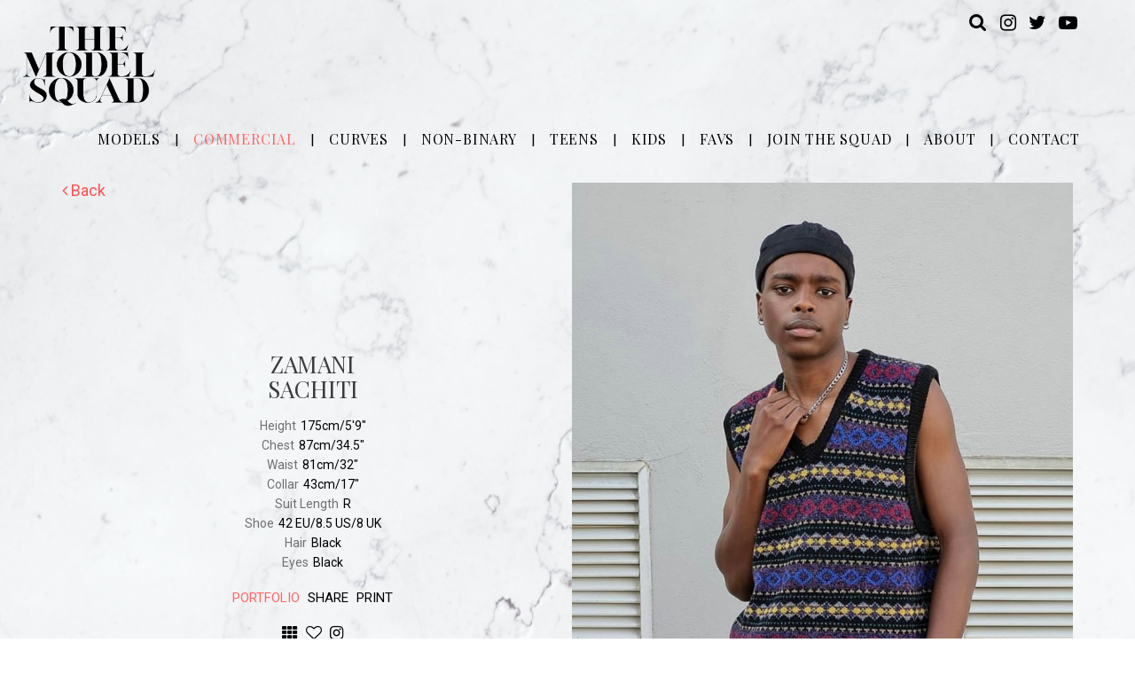

--- FILE ---
content_type: text/html; charset=utf-8
request_url: https://www.themodelsquad.co.za/portfolio/commercial-men/men/1888104/zamani-sachiti
body_size: 17951
content:

<!DOCTYPE html>
<html lang="en">
<head prefix="og:http://ogp.me/ns#">
    <meta charset="utf-8">
    <meta http-equiv="X-UA-Compatible" content="IE=edge">
    <meta name="viewport" content="width=device-width, initial-scale=1.0">
    <meta name="SKYPE_TOOLBAR" content="SKYPE_TOOLBAR_PARSER_COMPATIBLE">
    <title>The Model Squad // ZAMANI SACHITI</title>
    <meta name="description" content="">
    <meta name="keywords" content="">
    <meta property="og:type" content="website">
    <meta property="og:url" content="https://www.themodelsquad.co.za/portfolio/commercial-men/men/1888104/zamani-sachiti">
    <meta property="og:title" content="The Model Squad // ZAMANI SACHITI">
    <meta property="og:description" content="">
        <meta property="og:image" content="https://s3.eu-west-1.amazonaws.com/content.portfoliopad.com/images/10361/1888104/Xlarge/001.jpg?AWSAccessKeyId=AKIAICQSYYVT2EAJFARA&Expires=1863640403&Signature=XeCjsAAI8IKDl%2BVJTzZvlPGMlgQ%3D">
    <meta property="og:image" content="https://www.themodelsquad.co.za/assets/images/502/502-logo-fb.jpg">
    <meta property="og:site_name" content="https://www.themodelsquad.co.za/">
    <link rel="apple-touch-icon" sizes="57x57" href="https://www.themodelsquad.co.za/assets/images/favicons/502/502-apple-touch-icon-57x57.png">
<link rel="apple-touch-icon" sizes="60x60" href="https://www.themodelsquad.co.za/assets/images/favicons/502/502-apple-touch-icon-60x60.png">
<link rel="apple-touch-icon" sizes="72x72" href="https://www.themodelsquad.co.za/assets/images/favicons/502/502-apple-touch-icon-72x72.png">
<link rel="apple-touch-icon" sizes="76x76" href="https://www.themodelsquad.co.za/assets/images/favicons/502/502-apple-touch-icon-76x76.png">
<link rel="apple-touch-icon" sizes="114x114" href="https://www.themodelsquad.co.za/assets/images/favicons/502/502-apple-touch-icon-114x114.png">
<link rel="apple-touch-icon" sizes="120x120" href="https://www.themodelsquad.co.za/assets/images/favicons/502/502-apple-touch-icon-120x120.png">
<link rel="apple-touch-icon" sizes="144x144" href="https://www.themodelsquad.co.za/assets/images/favicons/502/502-apple-touch-icon-144x144.png">
<link rel="apple-touch-icon" sizes="152x152" href="https://www.themodelsquad.co.za/assets/images/favicons/502/502-apple-touch-icon-152x152.png">
<link rel="apple-touch-icon" sizes="180x180" href="https://www.themodelsquad.co.za/assets/images/favicons/502/502-apple-touch-icon-180x180.png">
<link rel="icon" type="image/png" href="https://www.themodelsquad.co.za/assets/images/favicons/502/502-favicon-32x32.png" sizes="32x32">
<link rel="icon" type="image/png" href="https://www.themodelsquad.co.za/assets/images/favicons/502/502-android-chrome-192x192.png" sizes="192x192">
<link rel="icon" type="image/png" href="https://www.themodelsquad.co.za/assets/images/favicons/502/502-favicon-16x16.png" sizes="16x16">
<link rel="manifest" href="https://www.themodelsquad.co.za/assets/images/favicons/502/manifest.json">
<link rel="shortcut icon" type="image/x-icon" href="https://www.themodelsquad.co.za/assets/images/favicons/502/502-favicon.ico">
<link rel="icon" type="image/x-icon" href="https://www.themodelsquad.co.za/assets/images/favicons/502/502-favicon.ico">
<meta name="msapplication-config" content="https://www.themodelsquad.co.za/assets/images/favicons/502/browserconfig.xml">
<meta name="theme-color" content="#ffffff">

        <link rel="preconnect" href="https://fonts.googleapis.com">
        <link rel="preconnect" href="https://fonts.gstatic.com" crossorigin>
        <link href="https://fonts.googleapis.com/css?family=Roboto:400|Playfair+Display:400" rel="stylesheet" type="text/css">
    

    <link href="/assets/css/vendor/styles?v=2mkOHCqX2FXGyh3q7OpUhZ1QZzgLJbEJspXvUOm0nPw1" rel="stylesheet"/>

<link href="/assets/css/styles?v=We8DeoWdPjdFoBuvcSvpzuoSey-V7lhRjYewNu3k3NA1" rel="stylesheet"/>
    
				<style type="text/css">
					body {
						background: rgb(255, 255, 255);
						font-family: Roboto;
						color: rgb(48, 48, 48);
						font-size: 16px;
                        letter-spacing: 0em;
					}
                    .font-size-default {
						font-size: 16px;
                        letter-spacing: 0em;
                    }                    
					h1, h2, h3, h4, h5, h6 {
						font-family: Playfair Display;
						font-weight: 300;
						color: rgb(0, 0, 0);
						text-align: center;
						text-transform: none;
                        letter-spacing: 0em;
					}
					h1, h2 {
						font-size: 20px;
					}
					a, a:focus, a:visited, a:active,
                    .favourites-page .close-form {
						color: rgb(255, 81, 81);
					}
					a:hover,
					a.active,
                    .video-playlist-item.active a {
						color: rgb(18, 18, 18);
					}
					.social-feed-title, 
                    .featured-feed-title {
						font-family: Playfair Display;
						font-weight: 300;
						text-transform: none;
                        letter-spacing: 0em;
					}
					h1.social-feed-heading, 
                    h1.featured-feed-heading {
						font-size: 20px;
					}
					h1.social-feed-heading span, 
					h1.featured-feed-heading span {
						font-size: 14px;
					}
					h1.social-feed-heading a,
					h1.social-feed-heading a:focus,
					h1.social-feed-heading a:visited,
					h1.social-feed-heading a:active, 
					h1.featured-feed-heading a,
					h1.featured-feed-heading a:focus,
					h1.featured-feed-heading a:visited,
					h1.featured-feed-heading a:active {
						color: rgb(0, 0, 0);
					}
					h1.social-feed-heading a:hover,
					h1.social-feed-heading a.active, 
					h1.featured-feed-heading a:hover,
					h1.featured-feed-heading a.active {
						color: rgb(18, 18, 18);
					}
					.social-feed-title
					.featured-feed-title {
						font-size: 18px;
					}
                    @media only screen and (min-width: 768px) {
						.social-feed-title
					    .featured-feed-title {
						    font-size: 20px;
					    }					
					}
					.social-feed-caption, .social-feed-likes, .social-feed-more-link, 
					.featured-feed-caption, .featured-feed-likes, .featured-feed-more-link {
						font-size: 16px;
					}
					.social-feed-date, 
					.featured-feed-date {
						font-size: 14px;
					}					
					.template-loader {
						border-top: 2px solid rgb(235,235,235);
						border-right: 2px solid rgb(235,235,235);
						border-bottom: 2px solid rgb(235,235,235);
						border-left: 2px solid rgb(205,205,205);
					}
					.back-to-top {
						background: rgb(255, 81, 81);
					}
					.back-to-top:hover {
						background: rgb(18, 18, 18);
					}
                    .back-to-top i {
                        color: rgb(255, 255, 255);
					}
                    .arrow-jump-down {
						color: rgb(255, 81, 81);
					}
					.arrow-jump-down:hover {
						color: rgb(18, 18, 18);
					}
					.footer {
						background: rgb(0, 0, 0);
                        letter-spacing: 0em;
					}
					.footer,
					.footer a {
						text-transform: none;
						font-size: 11px;
						color: rgb(255, 255, 255);
					}
					.footer .social-link a {
						font-size: 18px
					}
					.content {
						padding-top: 25px;
					}
					.navbar-mobile .navbar-toggle .icon-bar,
					.navbar-toggle .icon-bar {
						background-color: rgb(0, 0, 0);
					}
					.navbar-mobile .navbar-toggle:hover .icon-bar,
					.navbar-toggle:hover .icon-bar {
						background-color: rgb(255, 102, 102);
					}
					.navbar-brand,
					.logo {
						width: calc(500px / 1.3);
						height: calc(125px / 1.3);
						background-image: url(https://www.themodelsquad.co.za/assets/images/502/502-logo.png);
					}
					.navbar {
						color: rgb(0, 0, 0);
						background: rgba(255, 255, 255, 0);
					}
					.top-nav-fixed {
						background: rgba(255, 255, 255, 0);
					}					
					.dropdown-menu,
                    .right-nav-burger {
						background-color: rgba(255, 255, 255, 0);
					}
					.navbar-nav a,
					.dropdown-menu > li > a,
					.navbar-mobile .navbar-nav li a {
						color: rgb(0, 0, 0);
						text-transform: none;
						font-family: Playfair Display;
						font-size: 16px;
						font-weight: 500;
                        letter-spacing: 0.05em;
					}
                    .navbar-mobile .navbar-nav li li a,
					.navbar-burger .navbar-nav li li a,
					.sidebar-burger .navbar-nav li li a {
						font-size: 15px;
					}
					.navbar-mobile .navbar-nav li li li a,
					.navbar-burger .navbar-nav li li li a,
					.sidebar-burger .navbar-nav li li li a {
						font-size: 14px;
					}
                    .navbar .social-link a {
						color: rgb(0, 0, 0);
                    }	
                    .navbar .social-link a,
					.navbar-nav .social-link a,
					.navbar-mobile .navbar-nav .social-link a,
					.navbar-burger .navbar-nav .social-link a,
					.sidebar-burger .navbar-nav .social-link a {
						font-size: 21px;
					}				
					.navbar-nav a:hover,
					.navbar-nav a:focus,
					.navbar-nav li.active > a,
					.dropdown-menu > li > a:hover,
					.dropdown-menu > li > a:focus,
					.dropdown-menu > li.active > a,
					.dropdown-menu > li.active > a:hover,
					.dropdown-menu > li.active > a:focus,
					.navbar-mobile .navbar-nav li a:hover,
					.navbar-mobile .navbar-nav li a:focus,
                    .navbar .social-link a:hover {
						color: rgb(255, 102, 102);
					}
                    .col-thumb,
					.col-bio-image {
						padding: 10px;
					}
                    .row.thumbs { 
						margin-left: -10px; 
						margin-right: -10px; 
					}
                    .portfolio-share.colour .portfolio-share-link a, 
                    .portfolio-share.colour .portfolio-share-link a:focus, 
                    .portfolio-share.colour .portfolio-share-link a:visited, 
                    .portfolio-share.colour .portfolio-share-link a:active, 
                    .portfolio-share.colour .portfolio-share-link a:hover, 
                    .portfolio-share.colour .portfolio-share-link a.active {
                        color: rgb(255, 255, 255);
                    }
                    .portfolio-share.bw .portfolio-share-link a {
                        background-color: rgb(255, 255, 255);
                    }
                    .fancybox-content {
                        background-color: rgb(255, 255, 255);
                    }
                    .fancybox-content .fancybox-close-small svg {
                        stroke: rgb(48, 48, 48);
                    }
					.mCS-inset-2-dark.mCSB_scrollTools .mCSB_dragger .mCSB_dragger_bar,
					.mCS-dark-thin.mCSB_scrollTools .mCSB_dragger .mCSB_dragger_bar,
					.mCSB_scrollTools .mCSB_dragger .mCSB_dragger_bar {
						background-color: rgb(148, 148, 148);
					}
					.mCSB_scrollTools .mCSB_dragger:hover .mCSB_dragger_bar,
					.mCS-dark.mCSB_scrollTools .mCSB_dragger .mCSB_dragger_bar,
					.mCS-dark.mCSB_scrollTools .mCSB_dragger .mCSB_dragger_bar:hover {
						background-color: rgb(148, 148, 148);
					}
					.mCSB_scrollTools .mCSB_draggerRail,
					.mCS-dark-thin.mCSB_scrollTools .mCSB_draggerRail,
					.mCS-dark.mCSB_scrollTools .mCSB_draggerRail
					{
						background-color: rgb(191, 191, 191);
					}
					.mCS-inset-2-dark.mCSB_scrollTools .mCSB_draggerRail {
						border-color: rgb(191, 191, 191);
					}
					.slick-dots li button {
						border-color: rgb(255, 81, 81);
					}
					.slick-prev:before,
					.slick-next:before {
						color: rgb(255, 81, 81);
					}
					.ui-state-highlight,
					.ui-widget-content .ui-state-highlight,
					.ui-widget-header .ui-state-highlight
				    {
						border: 1px solid rgb(255, 81, 81);
						background: rgb(255, 81, 81);
                        color: rgb(255, 255, 255);
					}
                    .response {
                        background-color: rgba(255,255,255,0.6);
                    }
                    .response-container {
                        background-color: rgb(255, 255, 255);
                        border-color: rgb(205,205,205);
                    }                    
					.check span,
                    .search-page .check-container label.check span,
                    .gender-check span {
                        border-color: rgb(205,205,205);
					}
                    .check input:focus + span,
                    .search-page .check-container label.check input:focus + span,
                    .gender-check input:focus + span { 
                        border-color: rgb(255, 81, 81);
                    }
                    .check input:checked + span:after,
                    .search-page .check-container label.check input:checked + span:after,
                    .gender-check input:checked + span:after {
						background: rgb(255, 81, 81);
					}
                    .form-control {
                        color: rgb(48, 48, 48);
                        border-color: rgb(205,205,205);
                    }
                    @-webkit-keyframes autofillcustom {
                        to {
                            color: rgb(48, 48, 48);
                            background: transparent;
                        }
                    }
                    .form-control:-webkit-autofill {
                        -webkit-animation-name: autofillcustom;
                        -webkit-animation-fill-mode: both;
                    }
                    .form-control option {
                        background-color: rgb(255, 255, 255);
                        color: rgb(48, 48, 48);
                    }
                    .form-control option[value=''] {
                        color: rgb(126,126,126);
                    }
					.form-control:focus {
						border-color: rgb(255, 81, 81);
					}
                    .radio-style label:before, 
                    .checkbox-style label:before {
  	                    border-color: rgb(205,205,205);
                    }
                    .radio-style input:focus + label:before, 
                    .checkbox-style input:focus + label:before { 
                        border-color: rgb(255, 81, 81);
                    }
                    .radio-style input:checked + label:after { 
                        background:  rgb(255, 81, 81);
                    }
                    .checkbox-style input:checked + label:after { 
                        border-color: rgb(255, 81, 81);
                    }
					label,
					.form-control,
					.captcha-response {
						text-transform: none;
						font-size: 13px;
                        letter-spacing: 0em;
					}
					.page-form ::-webkit-input-placeholder {
						text-transform: none;
						font-size: 13px;
                        letter-spacing: 0em;
					}
					.page-form ::-moz-placeholder {
						text-transform: none;
						font-size: 13px;
                        letter-spacing: 0em;
					}
					.page-form :-ms-input-placeholder {
						text-transform: none;
						font-size: 13px;
                        letter-spacing: 0em;
					}
                    .form-control::-webkit-input-placeholder {
                        color: rgb(126,126,126);
                    }
                    .form-control::-moz-placeholder {
                        color: rgb(126,126,126);
                    }
                    .form-control:-ms-input-placeholder {
                        color: rgb(126,126,126);
                    }
                    .form-control:-moz-placeholder {
                        color: rgb(126,126,126);
                    }
                    .form-control.placeholder, 
                    .ms-choice > span.placeholder {
                        color: rgb(126,126,126);
                    }
					.btn,
					.file-upload, 
                    .btn-search-submit {
						background: rgb(48, 48, 48);
						color: rgb(255, 255, 255);
						text-transform: none;
						font-size: 13px;
                        letter-spacing: 0em;
					}                    
					.btn:hover, .btn:focus, .btn:active, 
					.file-upload:hover, .file-upload:focus, .file-upload:active, 
                    .btn-search-submit:hover, .btn-search-submit:focus, .btn-search-submit:active {
						background: rgb(255, 81, 81);
						color: rgb(255, 255, 255);
					}
                    .ms-drop {
                        color: rgb(48, 48, 48);
                        background: rgb(255, 255, 255);
                        border-color: rgb(205,205,205);
                    }
                    .ms-choice {
                        color: rgb(48, 48, 48);
                    }
                    .results-page .search-criteria,
					#formSearch label {
						text-transform: none;
						font-size: 13px;
                        letter-spacing: 0em;
					}
                    .masonry-sizer,
                    .masonry-item,
                    .results-item {
                        font-size: 16px;
                        letter-spacing: 0em;
                    }
					.search-fields input.search-input-master {
						color: rgb(255, 255, 255);
						border-bottom: 1px solid rgb(255, 255, 255);
					}
					.search-fields input.search-input-ghost {
						color: rgb(198, 198, 198);
					}
                    .search-box.search-busy .search-fields:after {
						border-color: rgb(198, 198, 198);
                        border-left-color: transparent;
					}
					.search-fields-box,
					.search-items-scroll-box {
						background-color: rgb(0, 0, 0);
					}
					.autocomplete-suggestion {
						color: rgb(255, 255, 255);
					}
					.autocomplete-suggestion strong {
						color: rgb(198, 198, 198);
					}
					.autocomplete-suggestion:hover {
						background-color: rgb(0, 0, 0);
					}
					.autocomplete-suggestion:hover,
					.autocomplete-suggestion:hover strong {
						color: rgb(198, 198, 198);
					}
					.autocomplete-no-suggestion {
						background-color: rgb(0, 0, 0);
						color: rgb(255, 255, 255);
						font-size: 13px;
                        letter-spacing: 0.05em;
					}
					.navbar-nav a.search-icon,
					.navbar-mobile .navbar-nav li a.search-icon,
					a.search-icon {
						color: rgb(0, 0, 0);
						font-size: 21px;
					}
					.navbar-nav a.search-label,
					.navbar-mobile .navbar-nav li a.search-label,
					a.search-label {
						color: rgb(0, 0, 0);
						text-transform: none;
						font-family: Playfair Display;
						font-size: 16px;
						font-weight: 500;
                        letter-spacing: 0.05em;
					}
					div.content-search-box a.search-label {
						right: 28px;
					}
					.navbar-nav a.search-icon:hover,
					.navbar-mobile .navbar-nav li a.search-icon:hover,
					a.search-icon:hover,
					.navbar-nav a.search-label:hover,
					.navbar-mobile .navbar-nav li a.search-label:hover,
					a.search-label:hover {
						color: rgb(255, 102, 102);
					}
					.search-fields input {
						font-size: 13px;
                        letter-spacing: 0.05em;
					}
					.autocomplete-suggestion p {
						font-size: 13px;
						line-height: 13px;
                        letter-spacing: 0.05em;
					}
					.autocomplete-suggestion a.search-portfolios,
                    .navbar-mobile .autocomplete-suggestion a.search-portfolios {
						font-size: 11px;
						line-height: 13px;
					}					
					@media only screen and (min-width: 768px) {
						.content {
							padding-top: 25px;
						}
						.navbar-brand,
						.logo {
							width: 500px;
							height: 125px;
						}
						.top-nav-sticky .navbar-brand {
							height: 96px;
						}
                        .navbar-burger .navbar-nav {
                            max-height: calc(100vh - 149px);
                        }
						.top-nav-sticky .navbar-burger .navbar-nav {
							max-height: calc(100vh - 120px);
						}
                        .sidebar-header {
                            min-height: 149px;
                        }
                        .top-nav-sticky .sidebar-header {
							min-height: 120px;
						}
					}
                    
					@media only screen and (min-width: 768px) and (max-width: 991px) {
						navbar-desktop .navbar-nav a,
						.dropdown-menu > li > a {
							font-size: 14px;
						}
						.navbar-nav a.search-label,
						a.search-label {
							font-size: 14px;
						}
                        .autocomplete-no-suggestion,
						.search-fields input {
							font-size: 11px;
						}
						.autocomplete-suggestion p {
							font-size: 11px;
							line-height: 11px;
						}
                        .autocomplete-suggestion a.search-portfolios, 
						.navbar-mobile .autocomplete-suggestion a.search-portfolios {
							font-size: 9px;
							line-height: 11px;
						}
					}
					@media only screen and (min-width: 992px) {
												
					}
					@media only screen and (min-width: 1200px) {
						
							.nav-left .navbar-nav > li > a,
							.nav-left .navbar-nav > li > .template-icon-ul {
								padding-top: 52px;
							}
							.top-nav-sticky .nav-left .navbar-nav > li > a,
							.top-nav-sticky .nav-left .navbar-nav > li > .template-icon-ul {
								padding-top: 39px;
							}
						
                    }
                    
                    @media only screen and (min-width: 1200px) {
						.content {
							padding-top: 25px;
						}						
					}
				</style>
				<style type="text/css">
					.portfolio-masonry-item,
					.portfolio-masonry-sizer {
						width: 50%;
					}
					.portfolio-masonry-item {
						padding: 0 2px;
						margin: 0 0 4px 0;
					}
					.portfolio-masonry-box {
						margin: 0 -2px;
					}
					.portfolio-vertical-item {
						width: 50%;
						padding: 0 5px;
						margin: 0 0 10px 0;
					}
					.portfolio-vertical-item.L {
						width: 100%;
					}
					.portfolio-vertical-box {
						margin: 0 -5px;
					}
					.portfolio-vertical-item-image a,
					.portfolio-vertical-stats {
						height: calc(((100vw - 40px) / 2) * 1.3);
					}
					.portfolio-vertical-item-image.L a {
						height: calc(((100vw - 40px) / 2) * 1.3);
					}                    
                    .col-thumb {
						width: 100%;
					}
					.col-thumb.L {
						width: 100%;
					}
					.col-thumb-first,
					.col-thumb .image-container {
						height: calc(((100vw - 20px) / 1) * 1.3);
					}
					.col-thumb.L .image-container {
						height: calc(((100vw - 20px) / 1) * 0.65);
					}
					.portfolio-page .stat-label, 
                    .portfolio-page .talent-speciality-label {
						color: rgb(112, 112, 112);
					}
					.portfolio-page .stats .value, 
                    .portfolio-page .talent-speciality {
						color: rgb(0, 0, 0);
					}
					.portfolio-page .name {
						font-size: 26px;
						text-transform: uppercase;
						font-weight: normal;
					}
                    .portfolio-page h1.name {
						letter-spacing: 0em;
					}
					.portfolio-page .firstname {
						color: rgb(58, 58, 58);
					}
					.portfolio-page .surname {
						color: rgb(58, 58, 58);
					}
					.portfolio-page .portfolio-slide-stats .stats .stat {
						border-bottom-color: rgb(18, 18, 18);
					}
					.portfolio-page .outer-stats .stats, 
                    .portfolio-page .outer-specialities .talent-specialities {
						font-size: 14px;
					}
					.portfolio-page .portfolio-menu a {
						text-transform: uppercase;
						color: rgb(0, 0, 0);
						font-size: 15px;
                        letter-spacing: 0em;
					}
					.portfolio-page .portfolio-menu a.active {
						color: rgb(255, 102, 102);
					}
					.portfolio-page .portfolio-menu a.back {
						color: rgb(0, 0, 0);
						font-size: 10px;
					}
					.portfolio-page .portfolio-menu i.social-link {
						font-size: 18px;
					}					
                    .portfolio-page .talent-date {
                        font-size: 12px;
                        color: rgb(255, 255, 255);
                    }
                    .portfolio-share-link {
                        font-size: 16px;
                        line-height: 16px;
                    }                    
                    .portfolio-page .news-bio, 
                    .portfolio-page .news-bio p {
                        font-size: 12px;
                    }
                    @media only screen and (min-width: 768px) {
						.col-thumb {
							width: 50%;
						}
						.col-thumb.L {
							width: 100%;
						}
						.col-thumb-first,
						.col-thumb .image-container {
							height: calc(((100vw - 20px) / 2) * 1.3);
						}
						.container .col-thumb-first,
						.container .col-thumb .image-container {
							height: calc((730px / 2) * 1.3);
						}
						.col-thumb.L .image-container {
							height: calc(((100vw - 20px) / 2) * 1.3);
						}
						.container .col-thumb.L .image-container {
							height: calc((730px / 2) * 1.3);
						}
						.portfolio-masonry-item,
						.portfolio-masonry-sizer {
							width: 33.33%;
						}
						.portfolio-vertical-item {
							width: 50%;
						}
						.portfolio-vertical-item.L {
							width: 100%;
						}
						.portfolio-vertical-item-image a,
						.portfolio-vertical-stats {
							height: calc(((100vw - 40px) / 2) * 1.3);
						}
						.container .portfolio-vertical-item-image a,
						.container .portfolio-vertical-stats {
							height: calc((710px / 2) * 1.3);
						}
						.portfolio-vertical-item-image.L a {
							height: calc(((100vw - 40px) / 2) * 1.3);
						}
						.container .portfolio-vertical-item-image.L a {
							height: calc((710px / 2) * 1.3);
						}
                    }
                    @media only screen and (min-width: 992px) {
						.col-thumb {
							width: 25%;
						}
						.col-thumb.L {
							width: 50%;
						}
						.col-thumb-first,
						.col-thumb .image-container {
							height: calc(((100vw - 20px) / 4) * 1.3);
						}
						.container .col-thumb-first,
						.container .col-thumb .image-container {
							height: calc((950px / 4) * 1.3);
						}
						.col-thumb.L .image-container {
							height: calc(((100vw - 20px) / 4) * 1.3);
						}
						.container .col-thumb.L .image-container {
							height: calc((950px / 4) * 1.3);
						}
						.portfolio-masonry-item,
						.portfolio-masonry-sizer {
							width: 25%;
						}
						.portfolio-vertical-item {
							width: 50%;
						}
						.portfolio-vertical-item.L {
							width: 100%;
						}
						.portfolio-vertical-item-image a,
						.portfolio-vertical-stats {
							height: calc(((100vw - 40px) / 2) * 1.3);
						}
						.container .portfolio-vertical-item-image a,
						.container .portfolio-vertical-stats {
							height: calc((930px / 2) * 1.3);
						}
						.portfolio-vertical-item-image.L a {
							height: calc(((100vw - 40px) / 2) * 1.3);
						}
						.container .portfolio-vertical-item-image.L a {
							height: calc((930px / 2) * 1.3);
						}
                    }
                    @media only screen and (min-width: 1200px) {
						.col-thumb {
							width: 25%;
						}
						.col-thumb.L {
							width: 50%;
						}
						.col-thumb-first,
						.col-thumb .image-container {
							height: calc(((100vw - 20px) / 4) * 1.3);
						}
						.container .col-thumb-first,
						.container .col-thumb .image-container {
							height: calc((1150px / 4) * 1.3);
						}
						.col-thumb.L .image-container {
							height: calc(((100vw - 20px) / 4) * 1.3);
						}
						.container .col-thumb.L .image-container {
							height: calc((1150px / 4) * 1.3);
						}
						.portfolio-masonry-item,
						.portfolio-masonry-sizer {
							width: 25%;
						}
						.portfolio-vertical-item {
							width: 50%;
						}
						.portfolio-vertical-item.L {
							width: 100%;
						}
						.portfolio-vertical-item-image a,
						.portfolio-vertical-stats {
							height: calc(((100vw - 40px) / 2) * 1.3);
						}
						.container .portfolio-vertical-item-image a,
						.container .portfolio-vertical-stats {
							height: calc((1130px / 2) * 1.3);
						}
						.portfolio-vertical-item-image.L a {
							height: calc(((100vw - 40px) / 2) * 1.3);
						}
						.container .portfolio-vertical-item-image.L a {
							height: calc((1130px / 2) * 1.3);
						}
                    }
                        .portfolio-instagram .social-feed-item.instagram-item,
					    .portfolio-instagram .social-feed-sizer.instagram-sizer {
						    width: 50%;
					    }
                        .portfolio-instagram .social-feed-box[data-layout='thumbnails'] .social-feed-item.instagram-item[data-orientation='L'] {
						    width: 100%;
					    }
                        .portfolio-instagram .social-feed-box[data-layout='thumbnails'] .social-feed-bg.instagram-bg[data-orientation='L'] {
                            padding-top: calc((100% - 20px) * 0.65);
                        }
					    .portfolio-instagram .social-feed-item.instagram-item {
						    padding: 0 10px;
						    margin: 0 0 20px 0;
					    }
					    .portfolio-instagram .social-feed-box.instagram-box {
						    margin: 0 -10px 10px;
					    }
                        @media only screen and (min-width: 768px) {
                            .portfolio-instagram .social-feed-item.instagram-item,
						    .portfolio-instagram .social-feed-sizer.instagram-sizer {
							    width: 50%;
						    }
                            .portfolio-instagram .social-feed-box[data-layout='thumbnails'] .social-feed-item.instagram-item[data-orientation='L'] {
						        width: 100%;
					        }
                        }
                        @media only screen and (min-width: 992px) {
                            .portfolio-instagram .social-feed-item.instagram-item,
						    .portfolio-instagram .social-feed-sizer.instagram-sizer {
							    width: 25%;
						    }
                            .portfolio-instagram .social-feed-box[data-layout='thumbnails'] .social-feed-item.instagram-item[data-orientation='L'] {
						        width: 50%;
					        }
                        }
                        @media only screen and (min-width: 1200px) {
                            .portfolio-instagram .social-feed-item.instagram-item,
						    .portfolio-instagram .social-feed-sizer.instagram-sizer {
							    width: 25%;
						    }
                            .portfolio-instagram .social-feed-box[data-layout='thumbnails'] .social-feed-item.instagram-item[data-orientation='L'] {
						        width: 50%;
					        }
                        }</style>
    <script src="/assets/js/vendor/header-scripts?v=8MgrJwb1igKFdL0I9FvB4RJE1B0JipqLLJaXo0es2FQ1"></script>

            <style type="text/css">body {
	background-image: url('/assets/images/502/background-white-marble.jpg');
	background-size: cover;
}

.body-home {
	/*background: white;*/
}


/* *********Home********* */
.body-home .top-nav-desktop {
    height: 149px;
}

@media  (max-width: 1400px){
  .body-home .top-nav-desktop {
    height: 130px;
  }
}

/* New home page with background slider 12/07/2021 */
.fullscreen .content {
  top: 10%;
  display: flex;
  align-items: center;
  justify-content: space-between;
  
}

.fullscreen .content .logo {
 width: 234px; 
}

.fullscreen .content .navbar-nav {
 	display: flex;
  	flex-wrap: wrap;
  justify-content: flex-end;
  margin-right: 50px;
}

.fullscreen .content .navbar-nav li a {
 text-transform: uppercase; 
}


/* Change menu items to uppercase */

ul.navbar-nav-desktop li a {
	text-transform: uppercase;
}

/* Increases space between menu items */
.body-home .navbar-collapse-mobile {
 background-color: white !important; 
}

.fullscreen .content .navbar-nav .menuItemSeparator, .fullscreen .content .navbar-nav .dropdown .submenuItemSeparator {
  font-size: 16px;
    color: white;
    padding-top: 20px;
    line-height: 20px;
}

.fullscreen .content .navbar-nav .dropdown .submenuItemSeparator {
  padding-top: 4px;
}

.body-home .content .navbar-nav .dropdown:hover>.dropdown-menu {
    display: inline-flex !important;
  }

.menuItemSeparator {
	padding: 0 4px;
}

.submenuItemSeparator {
	padding-top: 4px;
}


/* Fixes the logo div taking up more space than the logo needs */

.navbar-header {
	width: 140px;
}

.navbar-brand {
	background-position: left center;
}

.navbar-nav-desktop {
	display: flex;
	flex-wrap: wrap;
}

#navbardesktop .dropdown:hover>.dropdown-menu {
    display: flex;
}


/* Aligns the navbar to the homepage background */

.container-fluid[data-container="nav-desktop"] {
	padding: 0 50px 0 12px;
}

#navbardesktop {
	padding: 0;
}

ul.social-top-right {
	padding-right: 50px;
    position: relative;
    z-index: 99;
}

ul.navbar-nav-desktop>li>a,
ul.navbar-nav-desktop>li>span {
	padding-top: 0 !important;
	margin-top: 75px !important;
}

ul.navbar-nav-desktop {
	margin-right: -125px !important;
}


/* Sets the height of content to fill the space between the header and the footer
	as well as correctly sizing the background and overlaying logo*/

.body-home .wrapper {
	/*height: 100vh;*/
}

.body-home .content {
	/*height: calc(85% - 0px);*/
	/*padding: 0px 50px 60px 50px;*/
}

.body-home .top-nav-desktop {
	height: 15%;
	//background: rgb(153, 122, 122);
}


.container-fluid[data-container="home-slider"] {
	height: 0;
}

.centered-logo-container {
	position: absolute;
	width: 500px;
	height: 500px;
	z-index: 99;
	top: 50%;
	left: 50%;
	transform: translate(-50%, -40%);
	display: flex;
	align-items: center;
	justify-content: center;
}

.centered-logo {
	width: 600px;
}

.hero-container {
	height: 100%;
	background: black;
}

.hero {
	height: 100%;
	object-fit: cover;
	width: 100%;
	visibility: hidden;
}


/* Fixes navbar jankyness on medium screen sizez*/

@media only screen and (max-width: 1400px) {
	ul.navbar-nav-desktop {
		margin-right: 0 !important;
	}
	.body-home .top-nav-desktop {
		height: 15%;
		//background: rgb(153, 122, 122);
	}
	.body-home .content {
		/*height: calc(85% - 0px);
		padding: 100px 50px 60px 50px;*/
	}
	ul.navbar-nav-desktop>li>a,
	ul.navbar-nav-desktop>li>span {
		margin-top: 10px !important;
	}
}


/* Recenters the logo on mobile devices*/

@media only screen and (max-width: 768px) {
	.centered-logo-container {
		transform: translate(-50%, -60%);
	}
	.navbar-header {
		width: auto;
	}
	.body-home .content {
		/*height: calc(85% - 0px);
		padding: 0 8px 0 8px;*/
	}
	.centered-logo {
		width: 420px;
	}
	//.top-nav-mobile {
	//  height: 15%;
	//}
  	.navbar-brand {
    	background-position: center; 
	}
  	body{
    	overflow-x: hidden;  
  	}
  
  
}


/* *********Portfolio********* */

.menu-section.left {
	font-size: 18px;
	color: black !important;
}

/* *********Results********* */

.results-page h2 {
	font-weight: 300;
  font-size: 28px;
}



/* *********About********* */

.about-signature {
	display: inline;
	font-weight: 700;
  	margin: 0 0 0 0;
}

.about-signature-container {
	display: flex;
  	align-items: center;
}
.about-signature-space {
	display: inline; 
    width: 164px;
  	height: 14px;
  	background-color: black;
  	margin-right: 32px
}
.about-spaced-paragraph{
	margin-top: 32px 
}

.body-home .top-nav-desktop {
    height: 149px;
}

@media  (max-width: 1400px){
  .body-home .top-nav-desktop {
    height: 130px;
  }
}

</style>
        <!-- Google tag (gtag.js) -->
    <script async src="https://www.googletagmanager.com/gtag/js?id=G-W248K52N1E"></script>
    <script>
            window.dataLayer = window.dataLayer || [];
            function gtag() { dataLayer.push(arguments); }
            gtag('js', new Date());
            gtag('config', 'G-W248K52N1E');
    </script>

    <script>
        (function(i,s,o,g,r,a,m){i['GoogleAnalyticsObject']=r;i[r]=i[r]||function()
        { (i[r].q=i[r].q||[]).push(arguments)}
        ,i[r].l=1*new Date();a=s.createElement(o),
        m=s.getElementsByTagName(o)[0];a.async=1;a.src=g;m.parentNode.insertBefore(a,m)
        })(window,document,'script','//www.google-analytics.com/analytics.js','ga');
        ga('create', 'UA-147452039-24', 'auto');
        ga('send', 'pageview');
    </script>
    </head>
<body class="body-portfolio body-model body-model-commercial-men body-model-men">
    <div class="top-nav top-nav-mobile hidden-sm hidden-md hidden-lg ">
        <nav class="navbar navbar-mobile ">
            <div class="container-fluid" data-container="nav-mobile">
                <div class="navbar-header">
                        <button type="button" class="navbar-toggle navbar-toggle-mobile collapsed" data-toggle="collapse" data-target="#navbar" aria-expanded="false" aria-controls="navbar">
        <span class="sr-only">Toggle navigation</span>
        <span class="icon-bar"></span>
        <span class="icon-bar"></span>
        <span class="icon-bar"></span>
    </button>

                    <a class="navbar-brand" href="https://www.themodelsquad.co.za/">The Model Squad</a>
                </div>
                <div id="navbar" class="navbar-collapse navbar-collapse-mobile collapse">
                    <ul class="nav navbar-nav navbar-nav-mobile">
    <li class="search-box search-hide" data-search-global="true" data-search-by-query="true" data-portfolios="false" data-url="https://www.themodelsquad.co.za/suggestive-search" data-no-results="Sorry, no matching results">
            <a href="https://www.themodelsquad.co.za/search" title="" class="template-icon-link search-icon"><i class="template-icon fa fa-search"></i></a>
        <div class="search-fields-box">
            <div class="search-fields">
                <input type="search" id="mobiModelSearch" name="mobiModelSearch" placeholder="" value="" class="upper search-input-master"/>
                <input type="search" id="mobiModelSearchGhost" name="mobiModelSearchGhost" value="" class="upper search-input-ghost"/>
            </div>
            <div class="search-items-scroll-box">
                <div class="search-items-scroll template-sites-scrollbar" data-scroll-theme="light">
                    <div class="search-items" id="mobiSearchItems">

                    </div>
                </div>
            </div>
        </div>
            </li>
                        <li class="dropdown" data-page="results" data-title="Models/"><a href="#" class="dropdown-toggle">Models</a><ul class="dropdown-menu"><li data-page="results" data-title="Models / Men"><a href="https://www.themodelsquad.co.za/results/models-men/men">Men</a></li><li data-page="results" data-title="Models / Women"><a href="https://www.themodelsquad.co.za/results/models-women/women">Women</a></li></ul></li><li class="dropdown active" data-page="results" data-title="Models / Men / Commercial"><a href="#" class="dropdown-toggle">Commercial</a><ul class="dropdown-menu"><li class="active" data-page="results" data-title="Commercial / Men"><a href="https://www.themodelsquad.co.za/results/commercial-men/men">Men</a></li><li data-page="results" data-title="Commercial / Women"><a href="https://www.themodelsquad.co.za/results/commercial-women/women">Women</a></li></ul></li><li data-page="results" data-title="Curves"><a href="https://www.themodelsquad.co.za/results/curves/all">Curves</a></li><li data-page="results" data-title="Non-Binary"><a href="https://www.themodelsquad.co.za/results/non-binary/all">Non-Binary</a></li><li data-page="results" data-title="Teens"><a href="https://www.themodelsquad.co.za/results/teens/all">Teens</a></li><li data-page="results" data-title="Kids"><a href="https://www.themodelsquad.co.za/results/kids/all">Kids</a></li><li data-page="favourites"><a href="https://www.themodelsquad.co.za/favorites">Favs</a></li><li data-page="join"><a href="https://www.themodelsquad.co.za/join">Join the Squad</a></li><li data-page="about"><a href="https://www.themodelsquad.co.za/about">About</a></li><li data-page="contact"><a href="https://www.themodelsquad.co.za/contact">Contact</a></li>
                            <li>
                                <ul class="template-icon-ul social-links">
                                            <li class="social-link"><a href="https://www.instagram.com/themodelsquad_/" target="_blank" title="Instagram" class="template-icon-link"><i class="template-icon fa fa-instagram"></i></a></li>
        <li class="social-link"><a href="https://twitter.com/TheModelSquad_" target="_blank" title="Twitter" class="template-icon-link"><i class="template-icon fa fa-twitter"></i></a></li>
        <li class="social-link"><a href="https://www.youtube.com/channel/UClyph_B3l3Eh6lv4-9dbiIg" target="_blank" title="Youtube" class="template-icon-link"><i class="template-icon fa fa-youtube-play"></i></a></li>

                                </ul>
                            </li>
                    </ul>
                </div>
            </div>
        </nav>
    </div>
        <div class="wrapper">        
            <div class="top-nav top-nav-desktop hidden-xs ">
                <div class="nav-left">
                    <div class="navbar navbar-desktop">
                            <ul class="template-icon-ul social-top-right">
                                        <li class="social-link"><a href="https://www.instagram.com/themodelsquad_/" target="_blank" title="Instagram" class="template-icon-link"><i class="template-icon fa fa-instagram"></i></a></li>
        <li class="social-link"><a href="https://twitter.com/TheModelSquad_" target="_blank" title="Twitter" class="template-icon-link"><i class="template-icon fa fa-twitter"></i></a></li>
        <li class="social-link"><a href="https://www.youtube.com/channel/UClyph_B3l3Eh6lv4-9dbiIg" target="_blank" title="Youtube" class="template-icon-link"><i class="template-icon fa fa-youtube-play"></i></a></li>

                            </ul>
                                                    <div class="search-top-right">
                                <ul>
                                        <li class="search-box search-hide" data-search-global="true" data-search-by-query="true" data-portfolios="false" data-url="https://www.themodelsquad.co.za/suggestive-search" data-no-results="Sorry, no matching results">
            <a href="https://www.themodelsquad.co.za/search" title="" class="template-icon-link search-icon"><i class="template-icon fa fa-search"></i></a>
        <div class="search-fields-box">
            <div class="search-fields">
                <input type="search" id="topModelSearch" name="topModelSearch" placeholder="" value="" class="upper search-input-master"/>
                <input type="search" id="topModelSearchGhost" name="topModelSearchGhost" value="" class="upper search-input-ghost"/>
            </div>
            <div class="search-items-scroll-box">
                <div class="search-items-scroll template-sites-scrollbar" data-scroll-theme="light">
                    <div class="search-items" id="topSearchItems">

                    </div>
                </div>
            </div>
        </div>
            </li>

                                </ul>
                            </div>
                        <div class="container-fluid" data-container="nav-desktop">
                            <div class="navbar-header">
                                <a class="navbar-brand " href="https://www.themodelsquad.co.za/">The Model Squad</a>
                            </div>
                            <div id="navbardesktop" class="navbar-collapse navbar-collapse-desktop collapse">
                                                                <ul class="nav navbar-nav navbar-nav-desktop navbar-right">
                                    <li class="dropdown" data-page="results" data-title="Models/"><a href="#" class="dropdown-toggle">Models</a><ul class="dropdown-menu"><li data-page="results" data-title="Models / Men"><a href="https://www.themodelsquad.co.za/results/models-men/men">Men</a></li><li data-page="results" data-title="Models / Women"><a href="https://www.themodelsquad.co.za/results/models-women/women">Women</a></li></ul></li><li class="dropdown active" data-page="results" data-title="Models / Men / Commercial"><a href="#" class="dropdown-toggle">Commercial</a><ul class="dropdown-menu"><li class="active" data-page="results" data-title="Commercial / Men"><a href="https://www.themodelsquad.co.za/results/commercial-men/men">Men</a></li><li data-page="results" data-title="Commercial / Women"><a href="https://www.themodelsquad.co.za/results/commercial-women/women">Women</a></li></ul></li><li data-page="results" data-title="Curves"><a href="https://www.themodelsquad.co.za/results/curves/all">Curves</a></li><li data-page="results" data-title="Non-Binary"><a href="https://www.themodelsquad.co.za/results/non-binary/all">Non-Binary</a></li><li data-page="results" data-title="Teens"><a href="https://www.themodelsquad.co.za/results/teens/all">Teens</a></li><li data-page="results" data-title="Kids"><a href="https://www.themodelsquad.co.za/results/kids/all">Kids</a></li><li data-page="favourites"><a href="https://www.themodelsquad.co.za/favorites">Favs</a></li><li data-page="join"><a href="https://www.themodelsquad.co.za/join">Join the Squad</a></li><li data-page="about"><a href="https://www.themodelsquad.co.za/about">About</a></li><li data-page="contact"><a href="https://www.themodelsquad.co.za/contact">Contact</a></li>
                                                                    </ul>
                            </div>
                        </div>
                    </div>
                </div>
            </div>
        <div class="content">
            


<div class="portfolio-page" data-visible="main" data-portfolio="portfolio">
    <div class="talent-description" style="display:none">
    </div>
    <div class="talent-pic-caption" style="display:none"></div>

    <div class="container hidden-vertical" data-container="portfolio-top">
            <div class="portfolio-page-top-container portfolio-page-content-container font-size-default center">
        <div class="portfolio-page-top">
            
            <div class="outer-name hidden-vertical">
                    <div class="portfolio-menu center">
            <div class="menu-section left">
        <a href="https://www.themodelsquad.co.za/results/commercial-men/men#1888104" class="back"><i class="fa fa-angle-left"></i> Back</a>
    </div>
    <div class="menu-section center">
        <div class="outer-name">
                <h1 class="name uppercase ">
        <div class="name">
    <span class="firstname">ZAMANI</span>
<span class="surname">SACHITI</span>    </div>

    </h1>

        </div>
    </div>

            <div class="menu-section right links hidden-portfolio-info">
        <div class="menu-section-1">
                <a href="https://www.themodelsquad.co.za/portfolio/commercial-men/men/1888104/zamani-sachiti" class="active">Portfolio</a>
                                                                            <a href="#portfolioshare" data-fancybox>Share</a>
                <div id="portfolioshare" style="display:none">
                        <div class="portfolio-share bw">
        <div class="portfolio-share-links">
            <div class="portfolio-share-link portfolio-share-facebook">
                <a href="https://www.facebook.com/sharer/sharer.php?u=https%3a%2f%2fwww.themodelsquad.co.za%2fportfolio%2fcommercial-men%2fmen%2f1888104%2fzamani-sachiti&amp;title=The+Model+Squad+%2f%2f+ZAMANI+SACHITI" title="Facebook" target="_blank"><i class="fa fa-facebook-f"></i></a>
            </div>
            <div class="portfolio-share-link portfolio-share-twitter">
                <a href="https://twitter.com/home?status=The+Model+Squad+%2f%2f+ZAMANI+SACHITI+https%3a%2f%2fwww.themodelsquad.co.za%2fportfolio%2fcommercial-men%2fmen%2f1888104%2fzamani-sachiti" title="Twitter" target="_blank"><i class="fa fa-twitter"></i></a>
            </div>
            <div class="portfolio-share-link portfolio-share-pinterest">
                <a href="https://pinterest.com/pin/create/button/?url=https%3a%2f%2fwww.themodelsquad.co.za%2fportfolio%2fcommercial-men%2fmen%2f1888104%2fzamani-sachiti&amp;media=https%3a%2f%2fs3.eu-west-1.amazonaws.com%2fcontent.portfoliopad.com%2fimages%2f10361%2f1888104%2fXlarge%2f001.jpg%3fAWSAccessKeyId%3dAKIAICQSYYVT2EAJFARA%26Expires%3d1863640403%26Signature%3dXeCjsAAI8IKDl%252BVJTzZvlPGMlgQ%253D&amp;description=The+Model+Squad+%2f%2f+ZAMANI+SACHITI" title="Pinterest" target="_blank"><i class="fa fa-pinterest-p"></i></a>
            </div>          
            <div class="portfolio-share-link portfolio-share-linkedin">
                <a href="https://www.linkedin.com/shareArticle?mini=true&url=https%3a%2f%2fwww.themodelsquad.co.za%2fportfolio%2fcommercial-men%2fmen%2f1888104%2fzamani-sachiti&amp;title=The+Model+Squad+%2f%2f+ZAMANI+SACHITI&amp;summary=" title="LinkedIn" target="_blank"><i class="fa fa-linkedin"></i></a>
            </div>
            <div class="portfolio-share-link portfolio-share-tumblr">
                <a href="https://www.tumblr.com/share?v=3&amp;u=https%3a%2f%2fwww.themodelsquad.co.za%2fportfolio%2fcommercial-men%2fmen%2f1888104%2fzamani-sachiti" title="Tumblr" target="_blank"><i class="fa fa-tumblr"></i></a>
            </div>
            <div class="portfolio-share-link portfolio-share-email">
                <a href="mailto:?subject=The%20Model%20Squad%20%2f%2f%20ZAMANI%20SACHITI&amp;body=%20https%3a%2f%2fwww.themodelsquad.co.za%2fportfolio%2fcommercial-men%2fmen%2f1888104%2fzamani-sachiti" title="Email"><i class="fa fa-envelope-o"></i></a>
            </div>
        </div>
    </div>

                </div>
                                                    <a href="#" class="print-toggle text" id="printButton"><span>Print</span></a>
        </div>
        <div class="menu-section-2">
            
                <a href="#" class="thumbs-toggle icon template-icon-link" id="thumbsButton"><i class="template-icon social-link thumbs-icon fa fa-th"></i></a>
                            <a href="#" class="favourites-button icon template-icon-link" data-agencyid="10361" data-portfolioid="22959" data-modelid="1888104" data-image="001.jpg" data-division="commercial-men" data-gender="men" data-baseurl="https://www.themodelsquad.co.za/"><i class="template-icon social-link fa fa-heart-o heart"></i></a>
                                        <a href="https://www.instagram.com/zamani_sachiti" title="Instagram" id="portfolioinstagramlink" class="portfolio-social-link template-icon-link icon" target="_blank"><i class="template-icon social-link fa fa-instagram" data-count-raw="3625"></i><span class="social-followers">3.6K</span></a>
                                                                                                                                                                                            </div>
    </div>
    <div class="mobile-info hidden-md hidden-lg">
        <i class="template-icon fa fa-info-circle"></i>
    </div>

    </div>

            </div>
            
            <div class="hidden-portfolio-info">
                    <div class="outer-stats center hidden-vertical">
                        <div class="stats none ">
    <span class="stat stat-height">
    <span class="stat-label">Height</span><span class="value">175cm/5&#39;9&quot;</span>
</span> <span class="stat stat-chest">
    <span class="stat-label">Chest</span><span class="value">87cm/34.5&quot;</span>
</span> <span class="stat stat-waist">
    <span class="stat-label">Waist</span><span class="value">81cm/32&quot;</span>
</span> <span class="stat stat-collar">
    <span class="stat-label">Collar</span><span class="value">43cm/17&quot;</span>
</span> <span class="stat stat-suit-length">
    <span class="stat-label">Suit Length</span><span class="value">R</span>
</span> <span class="stat stat-shoe stat-male-shoe">
    <span class="stat-label">Shoe</span><span class="value">42 EU/8.5 US/8 UK</span>
</span> <span class="stat stat-hair">
    <span class="stat-label">Hair</span><span class="value">Black</span>
</span> <span class="stat stat-eyes">
    <span class="stat-label">Eyes</span><span class="value">Black</span>
</span> 
</div>
                    </div>
                                            </div>
        </div>
        
    </div>

    </div>
                <div class="portfolio-main">
                    <div class="container" data-container="portfolio-vertical">
                            <div class="portfolio-vertical">
        <div class="portfolio-vertical-box">
            <div class="portfolio-vertical-items">
                    <div class="portfolio-vertical-item portfolio-vertical-item-stats hidden-xs hidden-sm">
                        <div class="portfolio-vertical-stats">
                            <div class="portfolio-vertical-stats-inner">    <div class="portfolio-page-content-container font-size-default center">
        
            <div class="outer-name">
                <div class="portfolio-menu center">
                        <div class="menu-section left">
        <a href="https://www.themodelsquad.co.za/results/commercial-men/men#1888104" class="back"><i class="fa fa-angle-left"></i> Back</a>
    </div>
    <div class="menu-section center">
        <div class="outer-name">
                <h1 class="name uppercase ">
        <div class="name">
    <span class="firstname">ZAMANI</span>
<span class="surname">SACHITI</span>    </div>

    </h1>

        </div>
    </div>

                </div>
            </div>
                            <div class="outer-stats center">
                <div class="stats none ">
    <span class="stat stat-height">
    <span class="stat-label">Height</span><span class="value">175cm/5&#39;9&quot;</span>
</span> <span class="stat stat-chest">
    <span class="stat-label">Chest</span><span class="value">87cm/34.5&quot;</span>
</span> <span class="stat stat-waist">
    <span class="stat-label">Waist</span><span class="value">81cm/32&quot;</span>
</span> <span class="stat stat-collar">
    <span class="stat-label">Collar</span><span class="value">43cm/17&quot;</span>
</span> <span class="stat stat-suit-length">
    <span class="stat-label">Suit Length</span><span class="value">R</span>
</span> <span class="stat stat-shoe stat-male-shoe">
    <span class="stat-label">Shoe</span><span class="value">42 EU/8.5 US/8 UK</span>
</span> <span class="stat stat-hair">
    <span class="stat-label">Hair</span><span class="value">Black</span>
</span> <span class="stat stat-eyes">
    <span class="stat-label">Eyes</span><span class="value">Black</span>
</span> 
</div>
            </div>
                            <div class="outer-name">
                <div class="portfolio-menu center">
                        <div class="menu-section right links hidden-portfolio-info">
        <div class="menu-section-1">
                <a href="https://www.themodelsquad.co.za/portfolio/commercial-men/men/1888104/zamani-sachiti" class="active">Portfolio</a>
                                                                            <a href="#portfolioshare" data-fancybox>Share</a>
                <div id="portfolioshare" style="display:none">
                        <div class="portfolio-share bw">
        <div class="portfolio-share-links">
            <div class="portfolio-share-link portfolio-share-facebook">
                <a href="https://www.facebook.com/sharer/sharer.php?u=https%3a%2f%2fwww.themodelsquad.co.za%2fportfolio%2fcommercial-men%2fmen%2f1888104%2fzamani-sachiti&amp;title=The+Model+Squad+%2f%2f+ZAMANI+SACHITI" title="Facebook" target="_blank"><i class="fa fa-facebook-f"></i></a>
            </div>
            <div class="portfolio-share-link portfolio-share-twitter">
                <a href="https://twitter.com/home?status=The+Model+Squad+%2f%2f+ZAMANI+SACHITI+https%3a%2f%2fwww.themodelsquad.co.za%2fportfolio%2fcommercial-men%2fmen%2f1888104%2fzamani-sachiti" title="Twitter" target="_blank"><i class="fa fa-twitter"></i></a>
            </div>
            <div class="portfolio-share-link portfolio-share-pinterest">
                <a href="https://pinterest.com/pin/create/button/?url=https%3a%2f%2fwww.themodelsquad.co.za%2fportfolio%2fcommercial-men%2fmen%2f1888104%2fzamani-sachiti&amp;media=https%3a%2f%2fs3.eu-west-1.amazonaws.com%2fcontent.portfoliopad.com%2fimages%2f10361%2f1888104%2fXlarge%2f001.jpg%3fAWSAccessKeyId%3dAKIAICQSYYVT2EAJFARA%26Expires%3d1863640403%26Signature%3dXeCjsAAI8IKDl%252BVJTzZvlPGMlgQ%253D&amp;description=The+Model+Squad+%2f%2f+ZAMANI+SACHITI" title="Pinterest" target="_blank"><i class="fa fa-pinterest-p"></i></a>
            </div>          
            <div class="portfolio-share-link portfolio-share-linkedin">
                <a href="https://www.linkedin.com/shareArticle?mini=true&url=https%3a%2f%2fwww.themodelsquad.co.za%2fportfolio%2fcommercial-men%2fmen%2f1888104%2fzamani-sachiti&amp;title=The+Model+Squad+%2f%2f+ZAMANI+SACHITI&amp;summary=" title="LinkedIn" target="_blank"><i class="fa fa-linkedin"></i></a>
            </div>
            <div class="portfolio-share-link portfolio-share-tumblr">
                <a href="https://www.tumblr.com/share?v=3&amp;u=https%3a%2f%2fwww.themodelsquad.co.za%2fportfolio%2fcommercial-men%2fmen%2f1888104%2fzamani-sachiti" title="Tumblr" target="_blank"><i class="fa fa-tumblr"></i></a>
            </div>
            <div class="portfolio-share-link portfolio-share-email">
                <a href="mailto:?subject=The%20Model%20Squad%20%2f%2f%20ZAMANI%20SACHITI&amp;body=%20https%3a%2f%2fwww.themodelsquad.co.za%2fportfolio%2fcommercial-men%2fmen%2f1888104%2fzamani-sachiti" title="Email"><i class="fa fa-envelope-o"></i></a>
            </div>
        </div>
    </div>

                </div>
                                                    <a href="#" class="print-toggle text" id="printButton"><span>Print</span></a>
        </div>
        <div class="menu-section-2">
            
                <a href="#" class="thumbs-toggle icon template-icon-link" id="thumbsButton"><i class="template-icon social-link thumbs-icon fa fa-th"></i></a>
                            <a href="#" class="favourites-button icon template-icon-link" data-agencyid="10361" data-portfolioid="22959" data-modelid="1888104" data-image="001.jpg" data-division="commercial-men" data-gender="men" data-baseurl="https://www.themodelsquad.co.za/"><i class="template-icon social-link fa fa-heart-o heart"></i></a>
                                        <a href="https://www.instagram.com/zamani_sachiti" title="Instagram" id="portfolioinstagramlink" class="portfolio-social-link template-icon-link icon" target="_blank"><i class="template-icon social-link fa fa-instagram" data-count-raw="3625"></i><span class="social-followers">3.6K</span></a>
                                                                                                                                                                                            </div>
    </div>
    <div class="mobile-info hidden-md hidden-lg">
        <i class="template-icon fa fa-info-circle"></i>
    </div>

                </div>
            </div>
    </div>
</div>
                        </div>
                    </div>
                                    <div class="portfolio-vertical-item portfolio-vertical-item-image P">
                        <div class="template-loader"></div>
                        <a href="https://s3.eu-west-1.amazonaws.com/content.portfoliopad.com/images/10361/1888104/Xlarge/001.jpg?X-Amz-Expires=3600&amp;X-Amz-Algorithm=AWS4-HMAC-SHA256&amp;X-Amz-Credential=AKIAICQSYYVT2EAJFARA/20260121/eu-west-1/s3/aws4_request&amp;X-Amz-Date=20260121T215322Z&amp;X-Amz-SignedHeaders=host&amp;X-Amz-Signature=94cb8ea8d9eeae116c6b376b620b83b78a18a383adb0f45ffd40761838ef493c" data-id="001.jpg" data-fancybox="gallery" data-id="001.jpg" data-caption="ZAMANI SACHITI represented by The Model Squad" data-thumb="https://s3.eu-west-1.amazonaws.com/content.portfoliopad.com/images/10361/1888104/Large/001.jpg?X-Amz-Expires=3600&amp;X-Amz-Algorithm=AWS4-HMAC-SHA256&amp;X-Amz-Credential=AKIAICQSYYVT2EAJFARA/20260121/eu-west-1/s3/aws4_request&amp;X-Amz-Date=20260121T215322Z&amp;X-Amz-SignedHeaders=host&amp;X-Amz-Signature=67b5184c1cb3634251430966faa988c4a62ba411a3908b734bd99b109085fa0a">
                            <div class="portfolio-vertical-bg" data-fallback="https://s3.eu-west-1.amazonaws.com/content.portfoliopad.com/images/10361/1888104/Large/001.jpg?X-Amz-Expires=3600&amp;X-Amz-Algorithm=AWS4-HMAC-SHA256&amp;X-Amz-Credential=AKIAICQSYYVT2EAJFARA/20260121/eu-west-1/s3/aws4_request&amp;X-Amz-Date=20260121T215322Z&amp;X-Amz-SignedHeaders=host&amp;X-Amz-Signature=67b5184c1cb3634251430966faa988c4a62ba411a3908b734bd99b109085fa0a" style="background-image: url('https://s3.eu-west-1.amazonaws.com/content.portfoliopad.com/images/10361/1888104/Xlarge/001.jpg?X-Amz-Expires=3600&amp;X-Amz-Algorithm=AWS4-HMAC-SHA256&amp;X-Amz-Credential=AKIAICQSYYVT2EAJFARA/20260121/eu-west-1/s3/aws4_request&amp;X-Amz-Date=20260121T215322Z&amp;X-Amz-SignedHeaders=host&amp;X-Amz-Signature=94cb8ea8d9eeae116c6b376b620b83b78a18a383adb0f45ffd40761838ef493c')" data-alt="ZAMANI SACHITI represented by The Model Squad"></div>
                        </a>
                    </div>
                    <div class="portfolio-vertical-item portfolio-vertical-item-image P">
                        <div class="template-loader"></div>
                        <a href="https://s3.eu-west-1.amazonaws.com/content.portfoliopad.com/images/10361/1888104/Xlarge/002.jpg?X-Amz-Expires=3600&amp;X-Amz-Algorithm=AWS4-HMAC-SHA256&amp;X-Amz-Credential=AKIAICQSYYVT2EAJFARA/20260121/eu-west-1/s3/aws4_request&amp;X-Amz-Date=20260121T215322Z&amp;X-Amz-SignedHeaders=host&amp;X-Amz-Signature=19154775152d18108f925d7b3dac9e81e2d4247440483def6611f92e6f80f748" data-id="002.jpg" data-fancybox="gallery" data-id="002.jpg" data-caption="ZAMANI SACHITI represented by The Model Squad" data-thumb="https://s3.eu-west-1.amazonaws.com/content.portfoliopad.com/images/10361/1888104/Large/002.jpg?X-Amz-Expires=3600&amp;X-Amz-Algorithm=AWS4-HMAC-SHA256&amp;X-Amz-Credential=AKIAICQSYYVT2EAJFARA/20260121/eu-west-1/s3/aws4_request&amp;X-Amz-Date=20260121T215322Z&amp;X-Amz-SignedHeaders=host&amp;X-Amz-Signature=d4872682d223c33fdc3f836d2dcbcda4f79eed81577b3cb7b2ea7c0cadf31cfe">
                            <div class="portfolio-vertical-bg" data-fallback="https://s3.eu-west-1.amazonaws.com/content.portfoliopad.com/images/10361/1888104/Large/002.jpg?X-Amz-Expires=3600&amp;X-Amz-Algorithm=AWS4-HMAC-SHA256&amp;X-Amz-Credential=AKIAICQSYYVT2EAJFARA/20260121/eu-west-1/s3/aws4_request&amp;X-Amz-Date=20260121T215322Z&amp;X-Amz-SignedHeaders=host&amp;X-Amz-Signature=d4872682d223c33fdc3f836d2dcbcda4f79eed81577b3cb7b2ea7c0cadf31cfe" style="background-image: url('https://s3.eu-west-1.amazonaws.com/content.portfoliopad.com/images/10361/1888104/Xlarge/002.jpg?X-Amz-Expires=3600&amp;X-Amz-Algorithm=AWS4-HMAC-SHA256&amp;X-Amz-Credential=AKIAICQSYYVT2EAJFARA/20260121/eu-west-1/s3/aws4_request&amp;X-Amz-Date=20260121T215322Z&amp;X-Amz-SignedHeaders=host&amp;X-Amz-Signature=19154775152d18108f925d7b3dac9e81e2d4247440483def6611f92e6f80f748')" data-alt="ZAMANI SACHITI represented by The Model Squad"></div>
                        </a>
                    </div>
                    <div class="portfolio-vertical-item portfolio-vertical-item-image P">
                        <div class="template-loader"></div>
                        <a href="https://s3.eu-west-1.amazonaws.com/content.portfoliopad.com/images/10361/1888104/Xlarge/006.jpg?X-Amz-Expires=3600&amp;X-Amz-Algorithm=AWS4-HMAC-SHA256&amp;X-Amz-Credential=AKIAICQSYYVT2EAJFARA/20260121/eu-west-1/s3/aws4_request&amp;X-Amz-Date=20260121T215322Z&amp;X-Amz-SignedHeaders=host&amp;X-Amz-Signature=05c909069fcec08911ae00944daa36279862659aa9e4d1b827662f6a8be4746b" data-id="006.jpg" data-fancybox="gallery" data-id="006.jpg" data-caption="ZAMANI SACHITI represented by The Model Squad" data-thumb="https://s3.eu-west-1.amazonaws.com/content.portfoliopad.com/images/10361/1888104/Large/006.jpg?X-Amz-Expires=3600&amp;X-Amz-Algorithm=AWS4-HMAC-SHA256&amp;X-Amz-Credential=AKIAICQSYYVT2EAJFARA/20260121/eu-west-1/s3/aws4_request&amp;X-Amz-Date=20260121T215322Z&amp;X-Amz-SignedHeaders=host&amp;X-Amz-Signature=084a5c4b3781f163f8a54483e2e15472ff91e5d2528ade8e514a01ca4fd3a5ab">
                            <div class="portfolio-vertical-bg" data-fallback="https://s3.eu-west-1.amazonaws.com/content.portfoliopad.com/images/10361/1888104/Large/006.jpg?X-Amz-Expires=3600&amp;X-Amz-Algorithm=AWS4-HMAC-SHA256&amp;X-Amz-Credential=AKIAICQSYYVT2EAJFARA/20260121/eu-west-1/s3/aws4_request&amp;X-Amz-Date=20260121T215322Z&amp;X-Amz-SignedHeaders=host&amp;X-Amz-Signature=084a5c4b3781f163f8a54483e2e15472ff91e5d2528ade8e514a01ca4fd3a5ab" style="background-image: url('https://s3.eu-west-1.amazonaws.com/content.portfoliopad.com/images/10361/1888104/Xlarge/006.jpg?X-Amz-Expires=3600&amp;X-Amz-Algorithm=AWS4-HMAC-SHA256&amp;X-Amz-Credential=AKIAICQSYYVT2EAJFARA/20260121/eu-west-1/s3/aws4_request&amp;X-Amz-Date=20260121T215322Z&amp;X-Amz-SignedHeaders=host&amp;X-Amz-Signature=05c909069fcec08911ae00944daa36279862659aa9e4d1b827662f6a8be4746b')" data-alt="ZAMANI SACHITI represented by The Model Squad"></div>
                        </a>
                    </div>
                    <div class="portfolio-vertical-item portfolio-vertical-item-image P">
                        <div class="template-loader"></div>
                        <a href="https://s3.eu-west-1.amazonaws.com/content.portfoliopad.com/images/10361/1888104/Xlarge/005.jpg?X-Amz-Expires=3600&amp;X-Amz-Algorithm=AWS4-HMAC-SHA256&amp;X-Amz-Credential=AKIAICQSYYVT2EAJFARA/20260121/eu-west-1/s3/aws4_request&amp;X-Amz-Date=20260121T215322Z&amp;X-Amz-SignedHeaders=host&amp;X-Amz-Signature=57ba989c020572850dae8c61501edd620a400ef7330e7ef00b412cc93196a369" data-id="005.jpg" data-fancybox="gallery" data-id="005.jpg" data-caption="ZAMANI SACHITI represented by The Model Squad" data-thumb="https://s3.eu-west-1.amazonaws.com/content.portfoliopad.com/images/10361/1888104/Large/005.jpg?X-Amz-Expires=3600&amp;X-Amz-Algorithm=AWS4-HMAC-SHA256&amp;X-Amz-Credential=AKIAICQSYYVT2EAJFARA/20260121/eu-west-1/s3/aws4_request&amp;X-Amz-Date=20260121T215322Z&amp;X-Amz-SignedHeaders=host&amp;X-Amz-Signature=ccb58215b8c17881dac52778dc0ecd7ae774c5f64fe7f37a93c4bd2a38057879">
                            <div class="portfolio-vertical-bg" data-fallback="https://s3.eu-west-1.amazonaws.com/content.portfoliopad.com/images/10361/1888104/Large/005.jpg?X-Amz-Expires=3600&amp;X-Amz-Algorithm=AWS4-HMAC-SHA256&amp;X-Amz-Credential=AKIAICQSYYVT2EAJFARA/20260121/eu-west-1/s3/aws4_request&amp;X-Amz-Date=20260121T215322Z&amp;X-Amz-SignedHeaders=host&amp;X-Amz-Signature=ccb58215b8c17881dac52778dc0ecd7ae774c5f64fe7f37a93c4bd2a38057879" style="background-image: url('https://s3.eu-west-1.amazonaws.com/content.portfoliopad.com/images/10361/1888104/Xlarge/005.jpg?X-Amz-Expires=3600&amp;X-Amz-Algorithm=AWS4-HMAC-SHA256&amp;X-Amz-Credential=AKIAICQSYYVT2EAJFARA/20260121/eu-west-1/s3/aws4_request&amp;X-Amz-Date=20260121T215322Z&amp;X-Amz-SignedHeaders=host&amp;X-Amz-Signature=57ba989c020572850dae8c61501edd620a400ef7330e7ef00b412cc93196a369')" data-alt="ZAMANI SACHITI represented by The Model Squad"></div>
                        </a>
                    </div>
                    <div class="portfolio-vertical-item portfolio-vertical-item-image P">
                        <div class="template-loader"></div>
                        <a href="https://s3.eu-west-1.amazonaws.com/content.portfoliopad.com/images/10361/1888104/Xlarge/003.jpg?X-Amz-Expires=3600&amp;X-Amz-Algorithm=AWS4-HMAC-SHA256&amp;X-Amz-Credential=AKIAICQSYYVT2EAJFARA/20260121/eu-west-1/s3/aws4_request&amp;X-Amz-Date=20260121T215322Z&amp;X-Amz-SignedHeaders=host&amp;X-Amz-Signature=4f4a76bee751c77b20b253aece0de2c30527d5d2831bbe1ce46c4d2edabb742f" data-id="003.jpg" data-fancybox="gallery" data-id="003.jpg" data-caption="ZAMANI SACHITI represented by The Model Squad" data-thumb="https://s3.eu-west-1.amazonaws.com/content.portfoliopad.com/images/10361/1888104/Large/003.jpg?X-Amz-Expires=3600&amp;X-Amz-Algorithm=AWS4-HMAC-SHA256&amp;X-Amz-Credential=AKIAICQSYYVT2EAJFARA/20260121/eu-west-1/s3/aws4_request&amp;X-Amz-Date=20260121T215322Z&amp;X-Amz-SignedHeaders=host&amp;X-Amz-Signature=893492de91eb6c3957d1462cb62dc2a717a5460558496a0b1978b8097d98bae1">
                            <div class="portfolio-vertical-bg" data-fallback="https://s3.eu-west-1.amazonaws.com/content.portfoliopad.com/images/10361/1888104/Large/003.jpg?X-Amz-Expires=3600&amp;X-Amz-Algorithm=AWS4-HMAC-SHA256&amp;X-Amz-Credential=AKIAICQSYYVT2EAJFARA/20260121/eu-west-1/s3/aws4_request&amp;X-Amz-Date=20260121T215322Z&amp;X-Amz-SignedHeaders=host&amp;X-Amz-Signature=893492de91eb6c3957d1462cb62dc2a717a5460558496a0b1978b8097d98bae1" style="background-image: url('https://s3.eu-west-1.amazonaws.com/content.portfoliopad.com/images/10361/1888104/Xlarge/003.jpg?X-Amz-Expires=3600&amp;X-Amz-Algorithm=AWS4-HMAC-SHA256&amp;X-Amz-Credential=AKIAICQSYYVT2EAJFARA/20260121/eu-west-1/s3/aws4_request&amp;X-Amz-Date=20260121T215322Z&amp;X-Amz-SignedHeaders=host&amp;X-Amz-Signature=4f4a76bee751c77b20b253aece0de2c30527d5d2831bbe1ce46c4d2edabb742f')" data-alt="ZAMANI SACHITI represented by The Model Squad"></div>
                        </a>
                    </div>
                    <div class="portfolio-vertical-item portfolio-vertical-item-image P">
                        <div class="template-loader"></div>
                        <a href="https://s3.eu-west-1.amazonaws.com/content.portfoliopad.com/images/10361/1888104/Xlarge/004.jpg?X-Amz-Expires=3600&amp;X-Amz-Algorithm=AWS4-HMAC-SHA256&amp;X-Amz-Credential=AKIAICQSYYVT2EAJFARA/20260121/eu-west-1/s3/aws4_request&amp;X-Amz-Date=20260121T215322Z&amp;X-Amz-SignedHeaders=host&amp;X-Amz-Signature=9be0db27d8910cc5f6ee752169156b84e5e5be3e2306413088a75a5a11507138" data-id="004.jpg" data-fancybox="gallery" data-id="004.jpg" data-caption="ZAMANI SACHITI represented by The Model Squad" data-thumb="https://s3.eu-west-1.amazonaws.com/content.portfoliopad.com/images/10361/1888104/Large/004.jpg?X-Amz-Expires=3600&amp;X-Amz-Algorithm=AWS4-HMAC-SHA256&amp;X-Amz-Credential=AKIAICQSYYVT2EAJFARA/20260121/eu-west-1/s3/aws4_request&amp;X-Amz-Date=20260121T215322Z&amp;X-Amz-SignedHeaders=host&amp;X-Amz-Signature=8086b093e741b9d94e72ab399ad6f98f034772661dcfb77e445b057120f3920c">
                            <div class="portfolio-vertical-bg" data-fallback="https://s3.eu-west-1.amazonaws.com/content.portfoliopad.com/images/10361/1888104/Large/004.jpg?X-Amz-Expires=3600&amp;X-Amz-Algorithm=AWS4-HMAC-SHA256&amp;X-Amz-Credential=AKIAICQSYYVT2EAJFARA/20260121/eu-west-1/s3/aws4_request&amp;X-Amz-Date=20260121T215322Z&amp;X-Amz-SignedHeaders=host&amp;X-Amz-Signature=8086b093e741b9d94e72ab399ad6f98f034772661dcfb77e445b057120f3920c" style="background-image: url('https://s3.eu-west-1.amazonaws.com/content.portfoliopad.com/images/10361/1888104/Xlarge/004.jpg?X-Amz-Expires=3600&amp;X-Amz-Algorithm=AWS4-HMAC-SHA256&amp;X-Amz-Credential=AKIAICQSYYVT2EAJFARA/20260121/eu-west-1/s3/aws4_request&amp;X-Amz-Date=20260121T215322Z&amp;X-Amz-SignedHeaders=host&amp;X-Amz-Signature=9be0db27d8910cc5f6ee752169156b84e5e5be3e2306413088a75a5a11507138')" data-alt="ZAMANI SACHITI represented by The Model Squad"></div>
                        </a>
                    </div>
            </div>
        </div>
    </div>

                    </div>
                </div>
        <div class="container" data-container="portfolio-thumbnails">
            
                <div class="thumbs-container hidden-xs hidden-sm hidden-md hidden-lg">
        <div class="row thumbs">
            
            <div class="col-thumb col-thumb-prep"></div>

            
                <div class="col-thumb col-thumb-first hidden-xs">    <h1 class="name uppercase ">
        <div class="name">
    <span class="firstname">ZAMANI</span>
<span class="surname">SACHITI</span>    </div>

    </h1>
</div>

                <div class="col-thumb col-thumb-image P">
                    <div class="template-loader"></div>
                    <a href="https://s3.eu-west-1.amazonaws.com/content.portfoliopad.com/images/10361/1888104/Xlarge/001.jpg?X-Amz-Expires=3600&amp;X-Amz-Algorithm=AWS4-HMAC-SHA256&amp;X-Amz-Credential=AKIAICQSYYVT2EAJFARA/20260121/eu-west-1/s3/aws4_request&amp;X-Amz-Date=20260121T215322Z&amp;X-Amz-SignedHeaders=host&amp;X-Amz-Signature=94cb8ea8d9eeae116c6b376b620b83b78a18a383adb0f45ffd40761838ef493c" data-fancybox="thumbnail" data-caption="ZAMANI SACHITI represented by The Model Squad" data-thumb="https://s3.eu-west-1.amazonaws.com/content.portfoliopad.com/images/10361/1888104/Large/001.jpg?X-Amz-Expires=3600&amp;X-Amz-Algorithm=AWS4-HMAC-SHA256&amp;X-Amz-Credential=AKIAICQSYYVT2EAJFARA/20260121/eu-west-1/s3/aws4_request&amp;X-Amz-Date=20260121T215322Z&amp;X-Amz-SignedHeaders=host&amp;X-Amz-Signature=67b5184c1cb3634251430966faa988c4a62ba411a3908b734bd99b109085fa0a">
                        <div class="image-container P">
                            <div class="image" data-fallback="https://s3.eu-west-1.amazonaws.com/content.portfoliopad.com/images/10361/1888104/Large/001.jpg?X-Amz-Expires=3600&amp;X-Amz-Algorithm=AWS4-HMAC-SHA256&amp;X-Amz-Credential=AKIAICQSYYVT2EAJFARA/20260121/eu-west-1/s3/aws4_request&amp;X-Amz-Date=20260121T215322Z&amp;X-Amz-SignedHeaders=host&amp;X-Amz-Signature=67b5184c1cb3634251430966faa988c4a62ba411a3908b734bd99b109085fa0a" style="background-image: url('https://s3.eu-west-1.amazonaws.com/content.portfoliopad.com/images/10361/1888104/Xlarge/001.jpg?X-Amz-Expires=3600&amp;X-Amz-Algorithm=AWS4-HMAC-SHA256&amp;X-Amz-Credential=AKIAICQSYYVT2EAJFARA/20260121/eu-west-1/s3/aws4_request&amp;X-Amz-Date=20260121T215322Z&amp;X-Amz-SignedHeaders=host&amp;X-Amz-Signature=94cb8ea8d9eeae116c6b376b620b83b78a18a383adb0f45ffd40761838ef493c')" data-alt="ZAMANI SACHITI represented by The Model Squad"></div>
                            <img src="https://s3.eu-west-1.amazonaws.com/content.portfoliopad.com/images/10361/1888104/Xlarge/001.jpg?X-Amz-Expires=3600&amp;X-Amz-Algorithm=AWS4-HMAC-SHA256&amp;X-Amz-Credential=AKIAICQSYYVT2EAJFARA/20260121/eu-west-1/s3/aws4_request&amp;X-Amz-Date=20260121T215322Z&amp;X-Amz-SignedHeaders=host&amp;X-Amz-Signature=94cb8ea8d9eeae116c6b376b620b83b78a18a383adb0f45ffd40761838ef493c" data-fallback="https://s3.eu-west-1.amazonaws.com/content.portfoliopad.com/images/10361/1888104/Large/001.jpg?X-Amz-Expires=3600&amp;X-Amz-Algorithm=AWS4-HMAC-SHA256&amp;X-Amz-Credential=AKIAICQSYYVT2EAJFARA/20260121/eu-west-1/s3/aws4_request&amp;X-Amz-Date=20260121T215322Z&amp;X-Amz-SignedHeaders=host&amp;X-Amz-Signature=67b5184c1cb3634251430966faa988c4a62ba411a3908b734bd99b109085fa0a" style="display: none;" alt="ZAMANI SACHITI represented by The Model Squad" />
                        </div>
                    </a>
                </div>
                <div class="col-thumb col-thumb-image P">
                    <div class="template-loader"></div>
                    <a href="https://s3.eu-west-1.amazonaws.com/content.portfoliopad.com/images/10361/1888104/Xlarge/002.jpg?X-Amz-Expires=3600&amp;X-Amz-Algorithm=AWS4-HMAC-SHA256&amp;X-Amz-Credential=AKIAICQSYYVT2EAJFARA/20260121/eu-west-1/s3/aws4_request&amp;X-Amz-Date=20260121T215322Z&amp;X-Amz-SignedHeaders=host&amp;X-Amz-Signature=19154775152d18108f925d7b3dac9e81e2d4247440483def6611f92e6f80f748" data-fancybox="thumbnail" data-caption="ZAMANI SACHITI represented by The Model Squad" data-thumb="https://s3.eu-west-1.amazonaws.com/content.portfoliopad.com/images/10361/1888104/Large/002.jpg?X-Amz-Expires=3600&amp;X-Amz-Algorithm=AWS4-HMAC-SHA256&amp;X-Amz-Credential=AKIAICQSYYVT2EAJFARA/20260121/eu-west-1/s3/aws4_request&amp;X-Amz-Date=20260121T215322Z&amp;X-Amz-SignedHeaders=host&amp;X-Amz-Signature=d4872682d223c33fdc3f836d2dcbcda4f79eed81577b3cb7b2ea7c0cadf31cfe">
                        <div class="image-container P">
                            <div class="image" data-fallback="https://s3.eu-west-1.amazonaws.com/content.portfoliopad.com/images/10361/1888104/Large/002.jpg?X-Amz-Expires=3600&amp;X-Amz-Algorithm=AWS4-HMAC-SHA256&amp;X-Amz-Credential=AKIAICQSYYVT2EAJFARA/20260121/eu-west-1/s3/aws4_request&amp;X-Amz-Date=20260121T215322Z&amp;X-Amz-SignedHeaders=host&amp;X-Amz-Signature=d4872682d223c33fdc3f836d2dcbcda4f79eed81577b3cb7b2ea7c0cadf31cfe" style="background-image: url('https://s3.eu-west-1.amazonaws.com/content.portfoliopad.com/images/10361/1888104/Xlarge/002.jpg?X-Amz-Expires=3600&amp;X-Amz-Algorithm=AWS4-HMAC-SHA256&amp;X-Amz-Credential=AKIAICQSYYVT2EAJFARA/20260121/eu-west-1/s3/aws4_request&amp;X-Amz-Date=20260121T215322Z&amp;X-Amz-SignedHeaders=host&amp;X-Amz-Signature=19154775152d18108f925d7b3dac9e81e2d4247440483def6611f92e6f80f748')" data-alt="ZAMANI SACHITI represented by The Model Squad"></div>
                            <img src="https://s3.eu-west-1.amazonaws.com/content.portfoliopad.com/images/10361/1888104/Xlarge/002.jpg?X-Amz-Expires=3600&amp;X-Amz-Algorithm=AWS4-HMAC-SHA256&amp;X-Amz-Credential=AKIAICQSYYVT2EAJFARA/20260121/eu-west-1/s3/aws4_request&amp;X-Amz-Date=20260121T215322Z&amp;X-Amz-SignedHeaders=host&amp;X-Amz-Signature=19154775152d18108f925d7b3dac9e81e2d4247440483def6611f92e6f80f748" data-fallback="https://s3.eu-west-1.amazonaws.com/content.portfoliopad.com/images/10361/1888104/Large/002.jpg?X-Amz-Expires=3600&amp;X-Amz-Algorithm=AWS4-HMAC-SHA256&amp;X-Amz-Credential=AKIAICQSYYVT2EAJFARA/20260121/eu-west-1/s3/aws4_request&amp;X-Amz-Date=20260121T215322Z&amp;X-Amz-SignedHeaders=host&amp;X-Amz-Signature=d4872682d223c33fdc3f836d2dcbcda4f79eed81577b3cb7b2ea7c0cadf31cfe" style="display: none;" alt="ZAMANI SACHITI represented by The Model Squad" />
                        </div>
                    </a>
                </div>
                <div class="col-thumb col-thumb-image P">
                    <div class="template-loader"></div>
                    <a href="https://s3.eu-west-1.amazonaws.com/content.portfoliopad.com/images/10361/1888104/Xlarge/006.jpg?X-Amz-Expires=3600&amp;X-Amz-Algorithm=AWS4-HMAC-SHA256&amp;X-Amz-Credential=AKIAICQSYYVT2EAJFARA/20260121/eu-west-1/s3/aws4_request&amp;X-Amz-Date=20260121T215322Z&amp;X-Amz-SignedHeaders=host&amp;X-Amz-Signature=05c909069fcec08911ae00944daa36279862659aa9e4d1b827662f6a8be4746b" data-fancybox="thumbnail" data-caption="ZAMANI SACHITI represented by The Model Squad" data-thumb="https://s3.eu-west-1.amazonaws.com/content.portfoliopad.com/images/10361/1888104/Large/006.jpg?X-Amz-Expires=3600&amp;X-Amz-Algorithm=AWS4-HMAC-SHA256&amp;X-Amz-Credential=AKIAICQSYYVT2EAJFARA/20260121/eu-west-1/s3/aws4_request&amp;X-Amz-Date=20260121T215322Z&amp;X-Amz-SignedHeaders=host&amp;X-Amz-Signature=084a5c4b3781f163f8a54483e2e15472ff91e5d2528ade8e514a01ca4fd3a5ab">
                        <div class="image-container P">
                            <div class="image" data-fallback="https://s3.eu-west-1.amazonaws.com/content.portfoliopad.com/images/10361/1888104/Large/006.jpg?X-Amz-Expires=3600&amp;X-Amz-Algorithm=AWS4-HMAC-SHA256&amp;X-Amz-Credential=AKIAICQSYYVT2EAJFARA/20260121/eu-west-1/s3/aws4_request&amp;X-Amz-Date=20260121T215322Z&amp;X-Amz-SignedHeaders=host&amp;X-Amz-Signature=084a5c4b3781f163f8a54483e2e15472ff91e5d2528ade8e514a01ca4fd3a5ab" style="background-image: url('https://s3.eu-west-1.amazonaws.com/content.portfoliopad.com/images/10361/1888104/Xlarge/006.jpg?X-Amz-Expires=3600&amp;X-Amz-Algorithm=AWS4-HMAC-SHA256&amp;X-Amz-Credential=AKIAICQSYYVT2EAJFARA/20260121/eu-west-1/s3/aws4_request&amp;X-Amz-Date=20260121T215322Z&amp;X-Amz-SignedHeaders=host&amp;X-Amz-Signature=05c909069fcec08911ae00944daa36279862659aa9e4d1b827662f6a8be4746b')" data-alt="ZAMANI SACHITI represented by The Model Squad"></div>
                            <img src="https://s3.eu-west-1.amazonaws.com/content.portfoliopad.com/images/10361/1888104/Xlarge/006.jpg?X-Amz-Expires=3600&amp;X-Amz-Algorithm=AWS4-HMAC-SHA256&amp;X-Amz-Credential=AKIAICQSYYVT2EAJFARA/20260121/eu-west-1/s3/aws4_request&amp;X-Amz-Date=20260121T215322Z&amp;X-Amz-SignedHeaders=host&amp;X-Amz-Signature=05c909069fcec08911ae00944daa36279862659aa9e4d1b827662f6a8be4746b" data-fallback="https://s3.eu-west-1.amazonaws.com/content.portfoliopad.com/images/10361/1888104/Large/006.jpg?X-Amz-Expires=3600&amp;X-Amz-Algorithm=AWS4-HMAC-SHA256&amp;X-Amz-Credential=AKIAICQSYYVT2EAJFARA/20260121/eu-west-1/s3/aws4_request&amp;X-Amz-Date=20260121T215322Z&amp;X-Amz-SignedHeaders=host&amp;X-Amz-Signature=084a5c4b3781f163f8a54483e2e15472ff91e5d2528ade8e514a01ca4fd3a5ab" style="display: none;" alt="ZAMANI SACHITI represented by The Model Squad" />
                        </div>
                    </a>
                </div>
                <div class="col-thumb col-thumb-image P">
                    <div class="template-loader"></div>
                    <a href="https://s3.eu-west-1.amazonaws.com/content.portfoliopad.com/images/10361/1888104/Xlarge/005.jpg?X-Amz-Expires=3600&amp;X-Amz-Algorithm=AWS4-HMAC-SHA256&amp;X-Amz-Credential=AKIAICQSYYVT2EAJFARA/20260121/eu-west-1/s3/aws4_request&amp;X-Amz-Date=20260121T215322Z&amp;X-Amz-SignedHeaders=host&amp;X-Amz-Signature=57ba989c020572850dae8c61501edd620a400ef7330e7ef00b412cc93196a369" data-fancybox="thumbnail" data-caption="ZAMANI SACHITI represented by The Model Squad" data-thumb="https://s3.eu-west-1.amazonaws.com/content.portfoliopad.com/images/10361/1888104/Large/005.jpg?X-Amz-Expires=3600&amp;X-Amz-Algorithm=AWS4-HMAC-SHA256&amp;X-Amz-Credential=AKIAICQSYYVT2EAJFARA/20260121/eu-west-1/s3/aws4_request&amp;X-Amz-Date=20260121T215322Z&amp;X-Amz-SignedHeaders=host&amp;X-Amz-Signature=ccb58215b8c17881dac52778dc0ecd7ae774c5f64fe7f37a93c4bd2a38057879">
                        <div class="image-container P">
                            <div class="image" data-fallback="https://s3.eu-west-1.amazonaws.com/content.portfoliopad.com/images/10361/1888104/Large/005.jpg?X-Amz-Expires=3600&amp;X-Amz-Algorithm=AWS4-HMAC-SHA256&amp;X-Amz-Credential=AKIAICQSYYVT2EAJFARA/20260121/eu-west-1/s3/aws4_request&amp;X-Amz-Date=20260121T215322Z&amp;X-Amz-SignedHeaders=host&amp;X-Amz-Signature=ccb58215b8c17881dac52778dc0ecd7ae774c5f64fe7f37a93c4bd2a38057879" style="background-image: url('https://s3.eu-west-1.amazonaws.com/content.portfoliopad.com/images/10361/1888104/Xlarge/005.jpg?X-Amz-Expires=3600&amp;X-Amz-Algorithm=AWS4-HMAC-SHA256&amp;X-Amz-Credential=AKIAICQSYYVT2EAJFARA/20260121/eu-west-1/s3/aws4_request&amp;X-Amz-Date=20260121T215322Z&amp;X-Amz-SignedHeaders=host&amp;X-Amz-Signature=57ba989c020572850dae8c61501edd620a400ef7330e7ef00b412cc93196a369')" data-alt="ZAMANI SACHITI represented by The Model Squad"></div>
                            <img src="https://s3.eu-west-1.amazonaws.com/content.portfoliopad.com/images/10361/1888104/Xlarge/005.jpg?X-Amz-Expires=3600&amp;X-Amz-Algorithm=AWS4-HMAC-SHA256&amp;X-Amz-Credential=AKIAICQSYYVT2EAJFARA/20260121/eu-west-1/s3/aws4_request&amp;X-Amz-Date=20260121T215322Z&amp;X-Amz-SignedHeaders=host&amp;X-Amz-Signature=57ba989c020572850dae8c61501edd620a400ef7330e7ef00b412cc93196a369" data-fallback="https://s3.eu-west-1.amazonaws.com/content.portfoliopad.com/images/10361/1888104/Large/005.jpg?X-Amz-Expires=3600&amp;X-Amz-Algorithm=AWS4-HMAC-SHA256&amp;X-Amz-Credential=AKIAICQSYYVT2EAJFARA/20260121/eu-west-1/s3/aws4_request&amp;X-Amz-Date=20260121T215322Z&amp;X-Amz-SignedHeaders=host&amp;X-Amz-Signature=ccb58215b8c17881dac52778dc0ecd7ae774c5f64fe7f37a93c4bd2a38057879" style="display: none;" alt="ZAMANI SACHITI represented by The Model Squad" />
                        </div>
                    </a>
                </div>
                <div class="col-thumb col-thumb-image P">
                    <div class="template-loader"></div>
                    <a href="https://s3.eu-west-1.amazonaws.com/content.portfoliopad.com/images/10361/1888104/Xlarge/003.jpg?X-Amz-Expires=3600&amp;X-Amz-Algorithm=AWS4-HMAC-SHA256&amp;X-Amz-Credential=AKIAICQSYYVT2EAJFARA/20260121/eu-west-1/s3/aws4_request&amp;X-Amz-Date=20260121T215322Z&amp;X-Amz-SignedHeaders=host&amp;X-Amz-Signature=4f4a76bee751c77b20b253aece0de2c30527d5d2831bbe1ce46c4d2edabb742f" data-fancybox="thumbnail" data-caption="ZAMANI SACHITI represented by The Model Squad" data-thumb="https://s3.eu-west-1.amazonaws.com/content.portfoliopad.com/images/10361/1888104/Large/003.jpg?X-Amz-Expires=3600&amp;X-Amz-Algorithm=AWS4-HMAC-SHA256&amp;X-Amz-Credential=AKIAICQSYYVT2EAJFARA/20260121/eu-west-1/s3/aws4_request&amp;X-Amz-Date=20260121T215322Z&amp;X-Amz-SignedHeaders=host&amp;X-Amz-Signature=893492de91eb6c3957d1462cb62dc2a717a5460558496a0b1978b8097d98bae1">
                        <div class="image-container P">
                            <div class="image" data-fallback="https://s3.eu-west-1.amazonaws.com/content.portfoliopad.com/images/10361/1888104/Large/003.jpg?X-Amz-Expires=3600&amp;X-Amz-Algorithm=AWS4-HMAC-SHA256&amp;X-Amz-Credential=AKIAICQSYYVT2EAJFARA/20260121/eu-west-1/s3/aws4_request&amp;X-Amz-Date=20260121T215322Z&amp;X-Amz-SignedHeaders=host&amp;X-Amz-Signature=893492de91eb6c3957d1462cb62dc2a717a5460558496a0b1978b8097d98bae1" style="background-image: url('https://s3.eu-west-1.amazonaws.com/content.portfoliopad.com/images/10361/1888104/Xlarge/003.jpg?X-Amz-Expires=3600&amp;X-Amz-Algorithm=AWS4-HMAC-SHA256&amp;X-Amz-Credential=AKIAICQSYYVT2EAJFARA/20260121/eu-west-1/s3/aws4_request&amp;X-Amz-Date=20260121T215322Z&amp;X-Amz-SignedHeaders=host&amp;X-Amz-Signature=4f4a76bee751c77b20b253aece0de2c30527d5d2831bbe1ce46c4d2edabb742f')" data-alt="ZAMANI SACHITI represented by The Model Squad"></div>
                            <img src="https://s3.eu-west-1.amazonaws.com/content.portfoliopad.com/images/10361/1888104/Xlarge/003.jpg?X-Amz-Expires=3600&amp;X-Amz-Algorithm=AWS4-HMAC-SHA256&amp;X-Amz-Credential=AKIAICQSYYVT2EAJFARA/20260121/eu-west-1/s3/aws4_request&amp;X-Amz-Date=20260121T215322Z&amp;X-Amz-SignedHeaders=host&amp;X-Amz-Signature=4f4a76bee751c77b20b253aece0de2c30527d5d2831bbe1ce46c4d2edabb742f" data-fallback="https://s3.eu-west-1.amazonaws.com/content.portfoliopad.com/images/10361/1888104/Large/003.jpg?X-Amz-Expires=3600&amp;X-Amz-Algorithm=AWS4-HMAC-SHA256&amp;X-Amz-Credential=AKIAICQSYYVT2EAJFARA/20260121/eu-west-1/s3/aws4_request&amp;X-Amz-Date=20260121T215322Z&amp;X-Amz-SignedHeaders=host&amp;X-Amz-Signature=893492de91eb6c3957d1462cb62dc2a717a5460558496a0b1978b8097d98bae1" style="display: none;" alt="ZAMANI SACHITI represented by The Model Squad" />
                        </div>
                    </a>
                </div>
                <div class="col-thumb col-thumb-image P">
                    <div class="template-loader"></div>
                    <a href="https://s3.eu-west-1.amazonaws.com/content.portfoliopad.com/images/10361/1888104/Xlarge/004.jpg?X-Amz-Expires=3600&amp;X-Amz-Algorithm=AWS4-HMAC-SHA256&amp;X-Amz-Credential=AKIAICQSYYVT2EAJFARA/20260121/eu-west-1/s3/aws4_request&amp;X-Amz-Date=20260121T215322Z&amp;X-Amz-SignedHeaders=host&amp;X-Amz-Signature=9be0db27d8910cc5f6ee752169156b84e5e5be3e2306413088a75a5a11507138" data-fancybox="thumbnail" data-caption="ZAMANI SACHITI represented by The Model Squad" data-thumb="https://s3.eu-west-1.amazonaws.com/content.portfoliopad.com/images/10361/1888104/Large/004.jpg?X-Amz-Expires=3600&amp;X-Amz-Algorithm=AWS4-HMAC-SHA256&amp;X-Amz-Credential=AKIAICQSYYVT2EAJFARA/20260121/eu-west-1/s3/aws4_request&amp;X-Amz-Date=20260121T215322Z&amp;X-Amz-SignedHeaders=host&amp;X-Amz-Signature=8086b093e741b9d94e72ab399ad6f98f034772661dcfb77e445b057120f3920c">
                        <div class="image-container P">
                            <div class="image" data-fallback="https://s3.eu-west-1.amazonaws.com/content.portfoliopad.com/images/10361/1888104/Large/004.jpg?X-Amz-Expires=3600&amp;X-Amz-Algorithm=AWS4-HMAC-SHA256&amp;X-Amz-Credential=AKIAICQSYYVT2EAJFARA/20260121/eu-west-1/s3/aws4_request&amp;X-Amz-Date=20260121T215322Z&amp;X-Amz-SignedHeaders=host&amp;X-Amz-Signature=8086b093e741b9d94e72ab399ad6f98f034772661dcfb77e445b057120f3920c" style="background-image: url('https://s3.eu-west-1.amazonaws.com/content.portfoliopad.com/images/10361/1888104/Xlarge/004.jpg?X-Amz-Expires=3600&amp;X-Amz-Algorithm=AWS4-HMAC-SHA256&amp;X-Amz-Credential=AKIAICQSYYVT2EAJFARA/20260121/eu-west-1/s3/aws4_request&amp;X-Amz-Date=20260121T215322Z&amp;X-Amz-SignedHeaders=host&amp;X-Amz-Signature=9be0db27d8910cc5f6ee752169156b84e5e5be3e2306413088a75a5a11507138')" data-alt="ZAMANI SACHITI represented by The Model Squad"></div>
                            <img src="https://s3.eu-west-1.amazonaws.com/content.portfoliopad.com/images/10361/1888104/Xlarge/004.jpg?X-Amz-Expires=3600&amp;X-Amz-Algorithm=AWS4-HMAC-SHA256&amp;X-Amz-Credential=AKIAICQSYYVT2EAJFARA/20260121/eu-west-1/s3/aws4_request&amp;X-Amz-Date=20260121T215322Z&amp;X-Amz-SignedHeaders=host&amp;X-Amz-Signature=9be0db27d8910cc5f6ee752169156b84e5e5be3e2306413088a75a5a11507138" data-fallback="https://s3.eu-west-1.amazonaws.com/content.portfoliopad.com/images/10361/1888104/Large/004.jpg?X-Amz-Expires=3600&amp;X-Amz-Algorithm=AWS4-HMAC-SHA256&amp;X-Amz-Credential=AKIAICQSYYVT2EAJFARA/20260121/eu-west-1/s3/aws4_request&amp;X-Amz-Date=20260121T215322Z&amp;X-Amz-SignedHeaders=host&amp;X-Amz-Signature=8086b093e741b9d94e72ab399ad6f98f034772661dcfb77e445b057120f3920c" style="display: none;" alt="ZAMANI SACHITI represented by The Model Squad" />
                        </div>
                    </a>
                </div>
        </div>
    </div>

        </div>
    <div class="container" data-container="portfolio-print">
            <div class="print-options">
        <div class="print-options-row font-size-0">
            <div class="print-options-col print-option-two font-size-default">
                <a href="https://www.themodelsquad.co.za/print/commercial-men/men/1888104/two" target="_blank">
                    <img src="https://www.themodelsquad.co.za/assets/images/print-two.png" alt="2 per page" />
                    <span>2 per page</span>
                </a>
            </div>
<div class="print-options-col print-option-compcard font-size-default">
    <a href="https://www.themodelsquad.co.za/print/commercial-men/men/1888104/compcard" target="_blank">
        <img src="https://www.themodelsquad.co.za/assets/images/print-comp.png" alt="Compcard" />
        <span>Compcard</span>
    </a>
</div>                    </div>
        <div class="get-adobe">
            <p class="get-adobe-description">These files require the free Adobe Acrobat Reader. It is available <a href="http://www.adobe.com/products/acrobat/readstep2_allversions.html/" target="_blank">here</a>.</p>
            <div class="get-adobe-link">
                <a href="http://www.adobe.com/products/acrobat/readstep2_allversions.html/" target="_blank"><img src="https://www.themodelsquad.co.za/assets/images/get-adobe-reader.svg" onerror="this.src='https://www.themodelsquad.co.za/assets/images/get-adobe-reader.png';this.onerror=null;" alt="Adobe Reader" /></a>
            </div>
        </div>
    </div>

    </div>


        </div>


        </div>
        <div class="footer">
            <p>&copy; Copyright 2026&nbsp;| powered by <a href="https://www.mainboard.com" target="_blank" title="MAINBOARD">MAINBOARD</a></p>

        </div>
    </div> 
    <a href="#" class="back-to-top"><i class="fa fa-angle-up"></i></a>
    
    <script src="/assets/js/vendor/scripts?v=XVKfshRBck5U40OGLgK_Tc4-cE8a_9p1JVohgLJ3B481"></script>

    

<script src="/assets/js/scripts?v=6WriyIlwR7uLJ8HNpBdu6GHEZ602pNarVtCBLepzDpg1"></script>
    
    
            <script type="text/javascript">$(document).ready(function() {

    //NAV
    /*$("<div class='top-nav-links'>\
      <div>|<a href='/search'>Search</a></div>\
      <div>|<a href='/favourites'>Favourites</a></div>\
      </div>").insertAfter(".top-nav-desktop .social-top-right");*/

    // Puts "/" between menu items
    var navMenu = $(".navbar-nav-desktop>li");
    if (navMenu.length > 1) {
        for (var i = 0; i < navMenu.length - 1; i++) {
            $(".navbar-nav-desktop>li").eq(2 * i).after("<li><span class='menuItemSeparator' style='display: block;'>|</span></li>");
        }
    }
    // Puts "/" between sub-menu items
    var dropDownNavs = $(".navbar-nav-desktop .dropdown");
    for (var i = 0; i < dropDownNavs.length; i++) {
        var subMenuItems = dropDownNavs.eq(i).find("li");
        if (subMenuItems.length > 1) {
            for (var e = 0; e < subMenuItems.length - 1; e++) {
                subMenuItems.eq(2 * e).after("<li><span class='submenuItemSeparator' style='display: block;'>|</span></li>");
            }
        }

    }
  
  const homeNav = $('.body-home .content .navbar-nav>li');
  if(homeNav.length > 1) {
    for (var i = 0; i < homeNav.length - 1; i++) {
            $('.body-home .content .navbar-nav>li').eq(2 * i).after("<li><span class='menuItemSeparator' style='display: block;'>|</span></li>");
        }
  }
  
  const homeNavDropdowns = $('.body-home .content .navbar-nav .dropdown');
  for (var i = 0; i < homeNavDropdowns.length; i++) {
  var subMenuItems = homeNavDropdowns.eq(i).find("li");
  if(subMenuItems.length > 1) {
    for (var e = 0; e < subMenuItems.length - 1; e++) {
            subMenuItems.eq(2 * e).after("<li><span class='submenuItemSeparator' style='display: block;'>|</span></li>");
        }
  }
  }



    /*var bodyHome = $(".body-home");
    if (bodyHome.length > 0) {
        var heroImage = $(".home-slide > .image").css("background-image").slice(5, -2);
        $(".home-slider").remove();


        $(".content").prepend("<div class='centered-logo-container'><img class='centered-logo' src='/assets/images/502/homepage-logo.svg' alt=''/></div>")
        $(".content").prepend("<div class='hero-container'><img class='hero' src='" + heroImage + "' alt=''/></div>")
    }*/
  
  	if($('.body-home').length) {
     	 $('.fullscreen-slideshow-box').append(`<div class='centered-logo-container'><img class='centered-logo' src='/assets/images/502/homepage-logo.svg' alt=''/></div>`);
    }

    var bodyPortfolio = $(".body-portfolio");
    if (bodyPortfolio.length > 0) {
        //Moves the portfolio back button up
        var backButton = $(".menu-section.left")
        backButton.remove();
        $(".portfolio-vertical-stats").prepend(backButton[0]);
    }

});

if($('.body-join').length) {
 	//$('#formJoin').remove();
  
  	//$('.join-page').append('<h1 style="font-weight: 500; font-size: 16px; text-transform: uppercase; letter-spacing: 0.8px;">Thank you for your interest! Unfortunately we are full at the moment, applications will reopen Spring 2022.</h1>')   
    
}</script>
</body>
</html>


--- FILE ---
content_type: text/plain
request_url: https://www.google-analytics.com/j/collect?v=1&_v=j102&a=1013814594&t=pageview&_s=1&dl=https%3A%2F%2Fwww.themodelsquad.co.za%2Fportfolio%2Fcommercial-men%2Fmen%2F1888104%2Fzamani-sachiti&ul=en-us%40posix&dt=The%20Model%20Squad%20%2F%2F%20ZAMANI%20SACHITI&sr=1280x720&vp=1280x720&_u=IADAAEABAAAAACAAI~&jid=583520884&gjid=1694135284&cid=971500435.1769032405&tid=UA-147452039-24&_gid=715435738.1769032406&_r=1&_slc=1&z=1600228776
body_size: -573
content:
2,cG-W248K52N1E